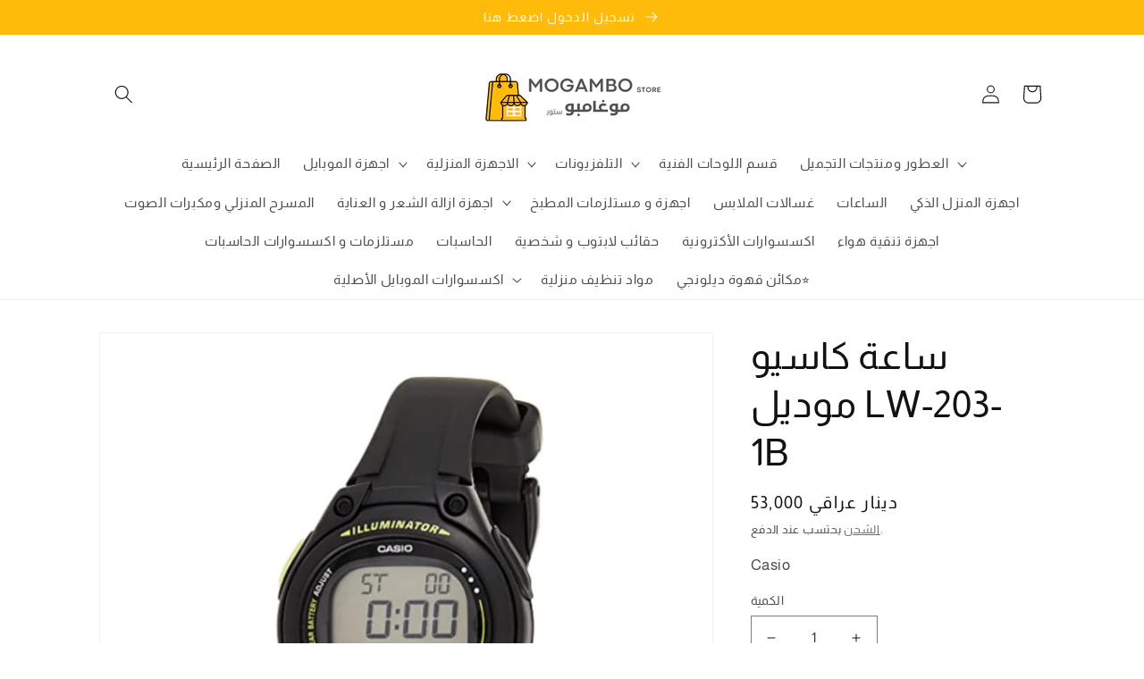

--- FILE ---
content_type: text/html; charset=utf-8
request_url: https://mogambonlinestore.com/products/%D8%B3%D8%A7%D8%B9%D8%A9-%D9%83%D8%A7%D8%B3%D9%8A%D9%88-%D9%85%D9%88%D8%AF%D9%8A%D9%84-lw-203-1b
body_size: 49612
content:








    
    
    
    
    
        
    
    
















<!doctype html><html class="no-js" lang="ar-IQ"><head><link href="//mogambonlinestore.com/cdn/shop/t/24/assets/tiny.content.min.css?v=1993" rel="stylesheet" type="text/css" media="all" />


    <meta charset="utf-8">
    <meta http-equiv="X-UA-Compatible" content="IE=edge">
    <meta name="viewport" content="width=device-width,initial-scale=1">
    <meta name="theme-color" content="">
    <link rel="canonical" href="https://mogambonlinestore.com/products/%d8%b3%d8%a7%d8%b9%d8%a9-%d9%83%d8%a7%d8%b3%d9%8a%d9%88-%d9%85%d9%88%d8%af%d9%8a%d9%84-lw-203-1b">
    <link rel="preconnect" href="https://cdn.shopify.com" crossorigin><link rel="icon" type="image/png" href="//mogambonlinestore.com/cdn/shop/files/logo_side.png?crop=center&height=32&v=1656597253&width=32"><title>
      ساعة كاسيو موديل LW-203-1B
 &ndash; MOGAMBO STORE</title>

    
      <meta name="description" content="‏تفاصيل المنتج‏ ‏ ‏‏البند رقم الموديل: ‏‏ ‏‏LW-203-1BVDF‏‏ ‏ ‏ ‏‏القسم : ‏‏ ‏‏رجال‏‏ ‏ ‏ ‏‏البطاريات: ‏‏ ‏‏1 بطاريات AA المطلوبة. (وشملت)‏‏ ‏ ‏ ‏‏تاريخ أول إصدار : ‏‏ ‏‏نوفمبر 14, 2019‏‏ ‏ ‏ ‏‏الشركة المصنعة : ‏‏ ‏‏كاسيو‏‏ ‏ ‏ ‏‏ASIN : ‏‏ ‏‏B07FRQ8GK5‏‏ ‏">
    

    

<meta property="og:site_name" content="MOGAMBO STORE">
<meta property="og:url" content="https://mogambonlinestore.com/products/%d8%b3%d8%a7%d8%b9%d8%a9-%d9%83%d8%a7%d8%b3%d9%8a%d9%88-%d9%85%d9%88%d8%af%d9%8a%d9%84-lw-203-1b">
<meta property="og:title" content="ساعة كاسيو موديل LW-203-1B">
<meta property="og:type" content="product">
<meta property="og:description" content="‏تفاصيل المنتج‏ ‏ ‏‏البند رقم الموديل: ‏‏ ‏‏LW-203-1BVDF‏‏ ‏ ‏ ‏‏القسم : ‏‏ ‏‏رجال‏‏ ‏ ‏ ‏‏البطاريات: ‏‏ ‏‏1 بطاريات AA المطلوبة. (وشملت)‏‏ ‏ ‏ ‏‏تاريخ أول إصدار : ‏‏ ‏‏نوفمبر 14, 2019‏‏ ‏ ‏ ‏‏الشركة المصنعة : ‏‏ ‏‏كاسيو‏‏ ‏ ‏ ‏‏ASIN : ‏‏ ‏‏B07FRQ8GK5‏‏ ‏"><meta property="og:image" content="http://mogambonlinestore.com/cdn/shop/products/saaa-kasyo-modyl-lw-203-1b-802725.png?v=1662773050">
  <meta property="og:image:secure_url" content="https://mogambonlinestore.com/cdn/shop/products/saaa-kasyo-modyl-lw-203-1b-802725.png?v=1662773050">
  <meta property="og:image:width" content="1080">
  <meta property="og:image:height" content="1080"><meta property="og:price:amount" content="53,000">
  <meta property="og:price:currency" content="IQD"><meta name="twitter:card" content="summary_large_image">
<meta name="twitter:title" content="ساعة كاسيو موديل LW-203-1B">
<meta name="twitter:description" content="‏تفاصيل المنتج‏ ‏ ‏‏البند رقم الموديل: ‏‏ ‏‏LW-203-1BVDF‏‏ ‏ ‏ ‏‏القسم : ‏‏ ‏‏رجال‏‏ ‏ ‏ ‏‏البطاريات: ‏‏ ‏‏1 بطاريات AA المطلوبة. (وشملت)‏‏ ‏ ‏ ‏‏تاريخ أول إصدار : ‏‏ ‏‏نوفمبر 14, 2019‏‏ ‏ ‏ ‏‏الشركة المصنعة : ‏‏ ‏‏كاسيو‏‏ ‏ ‏ ‏‏ASIN : ‏‏ ‏‏B07FRQ8GK5‏‏ ‏">


    <script src="//mogambonlinestore.com/cdn/shop/t/24/assets/global.js?v=24850326154503943211662509786" defer="defer"></script>
    <script>window.performance && window.performance.mark && window.performance.mark('shopify.content_for_header.start');</script><meta name="google-site-verification" content="GghTZ3bk8UmqKJJXnCn8GJjaxZ0SrWagRGIP46bMN1w">
<meta name="google-site-verification" content="WSQ4vgyjpuYFEggrJndj8BCQs0usU_MmCUCPTNMJuAI">
<meta id="shopify-digital-wallet" name="shopify-digital-wallet" content="/62009573545/digital_wallets/dialog">
<link rel="alternate" hreflang="x-default" href="https://mogambonlinestore.com/products/%D8%B3%D8%A7%D8%B9%D8%A9-%D9%83%D8%A7%D8%B3%D9%8A%D9%88-%D9%85%D9%88%D8%AF%D9%8A%D9%84-lw-203-1b">
<link rel="alternate" hreflang="ar" href="https://mogambonlinestore.com/products/%D8%B3%D8%A7%D8%B9%D8%A9-%D9%83%D8%A7%D8%B3%D9%8A%D9%88-%D9%85%D9%88%D8%AF%D9%8A%D9%84-lw-203-1b">
<link rel="alternate" hreflang="en" href="https://mogambonlinestore.com/en/products/casio-model-lw-203-1b-watch">
<link rel="alternate" type="application/json+oembed" href="https://mogambonlinestore.com/products/%d8%b3%d8%a7%d8%b9%d8%a9-%d9%83%d8%a7%d8%b3%d9%8a%d9%88-%d9%85%d9%88%d8%af%d9%8a%d9%84-lw-203-1b.oembed">
<script async="async" src="/checkouts/internal/preloads.js?locale=ar-IQ"></script>
<script id="shopify-features" type="application/json">{"accessToken":"946c3f852bb284e20c6571d317a10ad7","betas":["rich-media-storefront-analytics"],"domain":"mogambonlinestore.com","predictiveSearch":false,"shopId":62009573545,"locale":"ar"}</script>
<script>var Shopify = Shopify || {};
Shopify.shop = "samnjjar.myshopify.com";
Shopify.locale = "ar-IQ";
Shopify.currency = {"active":"IQD","rate":"1.0"};
Shopify.country = "IQ";
Shopify.theme = {"name":"Orginal  Dawn","id":131547824297,"schema_name":"Dawn","schema_version":"5.0.0","theme_store_id":887,"role":"main"};
Shopify.theme.handle = "null";
Shopify.theme.style = {"id":null,"handle":null};
Shopify.cdnHost = "mogambonlinestore.com/cdn";
Shopify.routes = Shopify.routes || {};
Shopify.routes.root = "/";</script>
<script type="module">!function(o){(o.Shopify=o.Shopify||{}).modules=!0}(window);</script>
<script>!function(o){function n(){var o=[];function n(){o.push(Array.prototype.slice.apply(arguments))}return n.q=o,n}var t=o.Shopify=o.Shopify||{};t.loadFeatures=n(),t.autoloadFeatures=n()}(window);</script>
<script id="shop-js-analytics" type="application/json">{"pageType":"product"}</script>
<script defer="defer" async type="module" src="//mogambonlinestore.com/cdn/shopifycloud/shop-js/modules/v2/client.init-shop-cart-sync_C5BV16lS.en.esm.js"></script>
<script defer="defer" async type="module" src="//mogambonlinestore.com/cdn/shopifycloud/shop-js/modules/v2/chunk.common_CygWptCX.esm.js"></script>
<script type="module">
  await import("//mogambonlinestore.com/cdn/shopifycloud/shop-js/modules/v2/client.init-shop-cart-sync_C5BV16lS.en.esm.js");
await import("//mogambonlinestore.com/cdn/shopifycloud/shop-js/modules/v2/chunk.common_CygWptCX.esm.js");

  window.Shopify.SignInWithShop?.initShopCartSync?.({"fedCMEnabled":true,"windoidEnabled":true});

</script>
<script>(function() {
  var isLoaded = false;
  function asyncLoad() {
    if (isLoaded) return;
    isLoaded = true;
    var urls = ["https:\/\/cdn.nfcube.com\/5a37868d81ac37dee693a7f5f379e860.js?shop=samnjjar.myshopify.com","https:\/\/cdn.adtrace.ai\/tiktok-track.js?shop=samnjjar.myshopify.com","https:\/\/script.pop-convert.com\/new-micro\/production.pc.min.js?unique_id=samnjjar.myshopify.com\u0026shop=samnjjar.myshopify.com","https:\/\/cdn.s3.pop-convert.com\/pcjs.production.min.js?unique_id=samnjjar.myshopify.com\u0026shop=samnjjar.myshopify.com","https:\/\/cdn.hextom.com\/js\/eventpromotionbar.js?shop=samnjjar.myshopify.com"];
    for (var i = 0; i < urls.length; i++) {
      var s = document.createElement('script');
      s.type = 'text/javascript';
      s.async = true;
      s.src = urls[i];
      var x = document.getElementsByTagName('script')[0];
      x.parentNode.insertBefore(s, x);
    }
  };
  if(window.attachEvent) {
    window.attachEvent('onload', asyncLoad);
  } else {
    window.addEventListener('load', asyncLoad, false);
  }
})();</script>
<script id="__st">var __st={"a":62009573545,"offset":10800,"reqid":"8c27c367-dba9-4ef6-8aee-3714d41b99ff-1768715141","pageurl":"mogambonlinestore.com\/products\/%D8%B3%D8%A7%D8%B9%D8%A9-%D9%83%D8%A7%D8%B3%D9%8A%D9%88-%D9%85%D9%88%D8%AF%D9%8A%D9%84-lw-203-1b","u":"c44e87e008ef","p":"product","rtyp":"product","rid":7558394675369};</script>
<script>window.ShopifyPaypalV4VisibilityTracking = true;</script>
<script id="captcha-bootstrap">!function(){'use strict';const t='contact',e='account',n='new_comment',o=[[t,t],['blogs',n],['comments',n],[t,'customer']],c=[[e,'customer_login'],[e,'guest_login'],[e,'recover_customer_password'],[e,'create_customer']],r=t=>t.map((([t,e])=>`form[action*='/${t}']:not([data-nocaptcha='true']) input[name='form_type'][value='${e}']`)).join(','),a=t=>()=>t?[...document.querySelectorAll(t)].map((t=>t.form)):[];function s(){const t=[...o],e=r(t);return a(e)}const i='password',u='form_key',d=['recaptcha-v3-token','g-recaptcha-response','h-captcha-response',i],f=()=>{try{return window.sessionStorage}catch{return}},m='__shopify_v',_=t=>t.elements[u];function p(t,e,n=!1){try{const o=window.sessionStorage,c=JSON.parse(o.getItem(e)),{data:r}=function(t){const{data:e,action:n}=t;return t[m]||n?{data:e,action:n}:{data:t,action:n}}(c);for(const[e,n]of Object.entries(r))t.elements[e]&&(t.elements[e].value=n);n&&o.removeItem(e)}catch(o){console.error('form repopulation failed',{error:o})}}const l='form_type',E='cptcha';function T(t){t.dataset[E]=!0}const w=window,h=w.document,L='Shopify',v='ce_forms',y='captcha';let A=!1;((t,e)=>{const n=(g='f06e6c50-85a8-45c8-87d0-21a2b65856fe',I='https://cdn.shopify.com/shopifycloud/storefront-forms-hcaptcha/ce_storefront_forms_captcha_hcaptcha.v1.5.2.iife.js',D={infoText:'Protected by hCaptcha',privacyText:'Privacy',termsText:'Terms'},(t,e,n)=>{const o=w[L][v],c=o.bindForm;if(c)return c(t,g,e,D).then(n);var r;o.q.push([[t,g,e,D],n]),r=I,A||(h.body.append(Object.assign(h.createElement('script'),{id:'captcha-provider',async:!0,src:r})),A=!0)});var g,I,D;w[L]=w[L]||{},w[L][v]=w[L][v]||{},w[L][v].q=[],w[L][y]=w[L][y]||{},w[L][y].protect=function(t,e){n(t,void 0,e),T(t)},Object.freeze(w[L][y]),function(t,e,n,w,h,L){const[v,y,A,g]=function(t,e,n){const i=e?o:[],u=t?c:[],d=[...i,...u],f=r(d),m=r(i),_=r(d.filter((([t,e])=>n.includes(e))));return[a(f),a(m),a(_),s()]}(w,h,L),I=t=>{const e=t.target;return e instanceof HTMLFormElement?e:e&&e.form},D=t=>v().includes(t);t.addEventListener('submit',(t=>{const e=I(t);if(!e)return;const n=D(e)&&!e.dataset.hcaptchaBound&&!e.dataset.recaptchaBound,o=_(e),c=g().includes(e)&&(!o||!o.value);(n||c)&&t.preventDefault(),c&&!n&&(function(t){try{if(!f())return;!function(t){const e=f();if(!e)return;const n=_(t);if(!n)return;const o=n.value;o&&e.removeItem(o)}(t);const e=Array.from(Array(32),(()=>Math.random().toString(36)[2])).join('');!function(t,e){_(t)||t.append(Object.assign(document.createElement('input'),{type:'hidden',name:u})),t.elements[u].value=e}(t,e),function(t,e){const n=f();if(!n)return;const o=[...t.querySelectorAll(`input[type='${i}']`)].map((({name:t})=>t)),c=[...d,...o],r={};for(const[a,s]of new FormData(t).entries())c.includes(a)||(r[a]=s);n.setItem(e,JSON.stringify({[m]:1,action:t.action,data:r}))}(t,e)}catch(e){console.error('failed to persist form',e)}}(e),e.submit())}));const S=(t,e)=>{t&&!t.dataset[E]&&(n(t,e.some((e=>e===t))),T(t))};for(const o of['focusin','change'])t.addEventListener(o,(t=>{const e=I(t);D(e)&&S(e,y())}));const B=e.get('form_key'),M=e.get(l),P=B&&M;t.addEventListener('DOMContentLoaded',(()=>{const t=y();if(P)for(const e of t)e.elements[l].value===M&&p(e,B);[...new Set([...A(),...v().filter((t=>'true'===t.dataset.shopifyCaptcha))])].forEach((e=>S(e,t)))}))}(h,new URLSearchParams(w.location.search),n,t,e,['guest_login'])})(!1,!0)}();</script>
<script integrity="sha256-4kQ18oKyAcykRKYeNunJcIwy7WH5gtpwJnB7kiuLZ1E=" data-source-attribution="shopify.loadfeatures" defer="defer" src="//mogambonlinestore.com/cdn/shopifycloud/storefront/assets/storefront/load_feature-a0a9edcb.js" crossorigin="anonymous"></script>
<script data-source-attribution="shopify.dynamic_checkout.dynamic.init">var Shopify=Shopify||{};Shopify.PaymentButton=Shopify.PaymentButton||{isStorefrontPortableWallets:!0,init:function(){window.Shopify.PaymentButton.init=function(){};var t=document.createElement("script");t.src="https://mogambonlinestore.com/cdn/shopifycloud/portable-wallets/latest/portable-wallets.ar.js",t.type="module",document.head.appendChild(t)}};
</script>
<script data-source-attribution="shopify.dynamic_checkout.buyer_consent">
  function portableWalletsHideBuyerConsent(e){var t=document.getElementById("shopify-buyer-consent"),n=document.getElementById("shopify-subscription-policy-button");t&&n&&(t.classList.add("hidden"),t.setAttribute("aria-hidden","true"),n.removeEventListener("click",e))}function portableWalletsShowBuyerConsent(e){var t=document.getElementById("shopify-buyer-consent"),n=document.getElementById("shopify-subscription-policy-button");t&&n&&(t.classList.remove("hidden"),t.removeAttribute("aria-hidden"),n.addEventListener("click",e))}window.Shopify?.PaymentButton&&(window.Shopify.PaymentButton.hideBuyerConsent=portableWalletsHideBuyerConsent,window.Shopify.PaymentButton.showBuyerConsent=portableWalletsShowBuyerConsent);
</script>
<script data-source-attribution="shopify.dynamic_checkout.cart.bootstrap">document.addEventListener("DOMContentLoaded",(function(){function t(){return document.querySelector("shopify-accelerated-checkout-cart, shopify-accelerated-checkout")}if(t())Shopify.PaymentButton.init();else{new MutationObserver((function(e,n){t()&&(Shopify.PaymentButton.init(),n.disconnect())})).observe(document.body,{childList:!0,subtree:!0})}}));
</script>
<script id="sections-script" data-sections="product-recommendations,header,footer" defer="defer" src="//mogambonlinestore.com/cdn/shop/t/24/compiled_assets/scripts.js?v=1993"></script>
<script>window.performance && window.performance.mark && window.performance.mark('shopify.content_for_header.end');</script>


    <style data-shopify>
      
      
      
      
      

      :root {
        --font-body-family: "system_ui", -apple-system, 'Segoe UI', Roboto, 'Helvetica Neue', 'Noto Sans', 'Liberation Sans', Arial, sans-serif, 'Apple Color Emoji', 'Segoe UI Emoji', 'Segoe UI Symbol', 'Noto Color Emoji';
        --font-body-style: normal;
        --font-body-weight: 400;
        --font-body-weight-bold: 700;

        --font-heading-family: "system_ui", -apple-system, 'Segoe UI', Roboto, 'Helvetica Neue', 'Noto Sans', 'Liberation Sans', Arial, sans-serif, 'Apple Color Emoji', 'Segoe UI Emoji', 'Segoe UI Symbol', 'Noto Color Emoji';
        --font-heading-style: normal;
        --font-heading-weight: 400;

        --font-body-scale: 1.05;
        --font-heading-scale: 1.0;

        --color-base-text: 18, 18, 18;
        --color-shadow: 18, 18, 18;
        --color-base-background-1: 255, 255, 255;
        --color-base-background-2: 255, 255, 255;
        --color-base-solid-button-labels: 255, 255, 255;
        --color-base-outline-button-labels: 84, 84, 84;
        --color-base-accent-1: 255, 187, 10;
        --color-base-accent-2: 245, 24, 24;
        --payment-terms-background-color: #ffffff;

        --gradient-base-background-1: #ffffff;
        --gradient-base-background-2: #ffffff;
        --gradient-base-accent-1: #ffbb0a;
        --gradient-base-accent-2: #f51818;

        --media-padding: px;
        --media-border-opacity: 0.05;
        --media-border-width: 1px;
        --media-radius: 0px;
        --media-shadow-opacity: 0.0;
        --media-shadow-horizontal-offset: 0px;
        --media-shadow-vertical-offset: 4px;
        --media-shadow-blur-radius: 5px;

        --page-width: 110rem;
        --page-width-margin: 0rem;

        --card-image-padding: 0.0rem;
        --card-corner-radius: 0.0rem;
        --card-text-alignment: left;
        --card-border-width: 0.0rem;
        --card-border-opacity: 0.1;
        --card-shadow-opacity: 0.0;
        --card-shadow-horizontal-offset: 0.0rem;
        --card-shadow-vertical-offset: 0.4rem;
        --card-shadow-blur-radius: 0.5rem;

        --badge-corner-radius: 4.0rem;

        --popup-border-width: 1px;
        --popup-border-opacity: 0.1;
        --popup-corner-radius: 0px;
        --popup-shadow-opacity: 0.0;
        --popup-shadow-horizontal-offset: 0px;
        --popup-shadow-vertical-offset: 4px;
        --popup-shadow-blur-radius: 5px;

        --drawer-border-width: 1px;
        --drawer-border-opacity: 0.1;
        --drawer-shadow-opacity: 0.0;
        --drawer-shadow-horizontal-offset: 0px;
        --drawer-shadow-vertical-offset: 4px;
        --drawer-shadow-blur-radius: 5px;

        --spacing-sections-desktop: 0px;
        --spacing-sections-mobile: 0px;

        --grid-desktop-vertical-spacing: 8px;
        --grid-desktop-horizontal-spacing: 8px;
        --grid-mobile-vertical-spacing: 4px;
        --grid-mobile-horizontal-spacing: 4px;

        --text-boxes-border-opacity: 0.1;
        --text-boxes-border-width: 0px;
        --text-boxes-radius: 0px;
        --text-boxes-shadow-opacity: 0.0;
        --text-boxes-shadow-horizontal-offset: 0px;
        --text-boxes-shadow-vertical-offset: 4px;
        --text-boxes-shadow-blur-radius: 5px;

        --buttons-radius: 0px;
        --buttons-radius-outset: 0px;
        --buttons-border-width: 1px;
        --buttons-border-opacity: 1.0;
        --buttons-shadow-opacity: 0.0;
        --buttons-shadow-horizontal-offset: 0px;
        --buttons-shadow-vertical-offset: 4px;
        --buttons-shadow-blur-radius: 5px;
        --buttons-border-offset: 0px;

        --inputs-radius: 0px;
        --inputs-border-width: 1px;
        --inputs-border-opacity: 0.55;
        --inputs-shadow-opacity: 0.0;
        --inputs-shadow-horizontal-offset: 0px;
        --inputs-margin-offset: 0px;
        --inputs-shadow-vertical-offset: 4px;
        --inputs-shadow-blur-radius: 5px;
        --inputs-radius-outset: 0px;

        --variant-pills-radius: 40px;
        --variant-pills-border-width: 1px;
        --variant-pills-border-opacity: 0.55;
        --variant-pills-shadow-opacity: 0.0;
        --variant-pills-shadow-horizontal-offset: 0px;
        --variant-pills-shadow-vertical-offset: 4px;
        --variant-pills-shadow-blur-radius: 5px;
      }

      *,
      *::before,
      *::after {
        box-sizing: inherit;
      }

      html {
        box-sizing: border-box;
        font-size: calc(var(--font-body-scale) * 62.5%);
        height: 100%;
      }

      body {
        display: grid;
        grid-template-rows: auto auto 1fr auto;
        grid-template-columns: 100%;
        min-height: 100%;
        margin: 0;
        font-size: 1.5rem;
        letter-spacing: 0.06rem;
        line-height: calc(1 + 0.8 / var(--font-body-scale));
        font-family: var(--font-body-family);
        font-style: var(--font-body-style);
        font-weight: var(--font-body-weight);
      }

      @media screen and (min-width: 750px) {
        body {
          font-size: 1.6rem;
        }
      }
    </style>

    <link href="//mogambonlinestore.com/cdn/shop/t/24/assets/base.css?v=99802159836944616891757992770" rel="stylesheet" type="text/css" media="all" />
<link rel="stylesheet" href="//mogambonlinestore.com/cdn/shop/t/24/assets/component-predictive-search.css?v=165644661289088488651662509786" media="print" onload="this.media='all'"><script>document.documentElement.className = document.documentElement.className.replace('no-js', 'js');
    if (Shopify.designMode) {
      document.documentElement.classList.add('shopify-design-mode');
    }
    </script>
  
        <script>
        window.bucksCC = window.bucksCC || {};
        window.bucksCC.config = {}; window.bucksCC.reConvert = function () {};
        "function"!=typeof Object.assign&&(Object.assign=function(n){if(null==n)throw new TypeError("Cannot convert undefined or null to object");for(var r=Object(n),t=1;t<arguments.length;t++){var e=arguments[t];if(null!=e)for(var o in e)e.hasOwnProperty(o)&&(r[o]=e[o])}return r});
        Object.assign(window.bucksCC.config, {"id":null,"active":false,"userCurrency":"","selectedCurrencies":"[{\"USD\":\"US Dollar (USD)\"},{\"IQD\":\"Iraqi Dinar (IQD)\"}]","autoSwitchCurrencyLocationBased":true,"moneyWithCurrencyFormat":false,"autoSwitchOnlyToPreferredCurrency":true,"showCurrencyCodesOnly":true,"displayPositionType":"floating","displayPosition":"bottom_left","customPosition":"","positionPlacement":"after","mobileDisplayPositionType":"floating","mobileDisplayPosition":"bottom_left","mobileCustomPosition":"","mobilePositionPlacement":"after","showInDesktop":true,"showInMobileDevice":true,"showOriginalPriceOnMouseHover":true,"customOptionsPlacement":false,"optionsPlacementType":"left_upwards","customOptionsPlacementMobile":false,"optionsPlacementTypeMobile":"left_upwards","cartNotificationStatus":false,"cartNotificationMessage":"We process all orders in {STORE_CURRENCY} and you will be checkout using the most current exchange rates.","cartNotificationBackgroundColor":"rgba(251,245,245,1)","cartNotificationTextColor":"rgba(30,30,30,1)","roundingDecimal":0.99,"priceRoundingType":"none","defaultCurrencyRounding":false,"integrateWithOtherApps":true,"themeType":"modernLayered","backgroundColor":"rgba(255,255,255,1)","textColor":"rgba(30,30,30,1)","hoverColor":"rgba(255,255,255,1)","borderStyle":"boxShadow","instantLoader":false,"darkMode":false,"flagStyle":"modern","flagTheme":"rounded","flagDisplayOption":"showFlagAndCurrency","trigger":"","expertSettings":"{\"css\":\"\"}"}, { money_format: "{{amount_no_decimals}} دينار عراقي", money_with_currency_format: "{{amount_no_decimals}} دينار عراقي", userCurrency: "IQD" }); window.bucksCC.config.multiCurrencies = [];  window.bucksCC.config.multiCurrencies = "IQD".split(',') || ''; window.bucksCC.config.cartCurrency = "IQD" || '';  
        </script>
            <!-- "snippets/weglot_hreftags.liquid" was not rendered, the associated app was uninstalled -->
<!-- "snippets/weglot_switcher.liquid" was not rendered, the associated app was uninstalled -->
<!-- BEGIN app block: shopify://apps/ta-labels-badges/blocks/bss-pl-config-data/91bfe765-b604-49a1-805e-3599fa600b24 --><script
    id='bss-pl-config-data'
>
	let TAE_StoreId = "65184";
	if (typeof BSS_PL == 'undefined' || TAE_StoreId !== "") {
  		var BSS_PL = {};
		BSS_PL.storeId = 65184;
		BSS_PL.currentPlan = "free";
		BSS_PL.apiServerProduction = "https://product-labels.tech-arms.io";
		BSS_PL.publicAccessToken = "2de74e11411209490339e0b07b156478";
		BSS_PL.customerTags = "null";
		BSS_PL.customerId = "null";
		BSS_PL.storeIdCustomOld = 10678;
		BSS_PL.storeIdOldWIthPriority = 12200;
		BSS_PL.storeIdOptimizeAppendLabel = 59637
		BSS_PL.optimizeCodeIds = null; 
		BSS_PL.extendedFeatureIds = null;
		BSS_PL.integration = {"laiReview":{"status":0,"config":[]}};
		BSS_PL.settingsData  = {};
		BSS_PL.configProductMetafields = [];
		BSS_PL.configVariantMetafields = [];
		
		BSS_PL.configData = [].concat({"id":183961,"name":"Untitled label","priority":0,"enable_priority":0,"enable":1,"pages":"1,2,3,4,7","related_product_tag":null,"first_image_tags":null,"img_url":"","public_img_url":"","position":0,"apply":null,"product_type":0,"exclude_products":6,"collection_image_type":0,"product":"8758686449833,8758685434025,8758686056617,8758685139113,7799906533545,7799898079401,8758660563113,8758680617129,8758415491241","variant":"","collection":"","exclude_product_ids":"","collection_image":"","inventory":0,"tags":"","excludeTags":"","vendors":"","from_price":null,"to_price":null,"domain_id":65184,"locations":"","enable_allowed_countries":false,"locales":"","enable_allowed_locales":false,"enable_visibility_date":false,"from_date":null,"to_date":null,"enable_discount_range":false,"discount_type":1,"discount_from":null,"discount_to":null,"label_text":"%3Cp%3E%u0648%u0635%u0644%20%u062D%u062F%u064A%u062B%u0627%3C/p%3E","label_text_color":"#ffffff","label_text_background_color":{"type":"hex","value":"#ec0909ff"},"label_text_font_size":12,"label_text_no_image":1,"label_text_in_stock":"In Stock","label_text_out_stock":"Sold out","label_shadow":{"blur":0,"h_offset":0,"v_offset":0},"label_opacity":100,"topBottom_padding":4,"border_radius":"0px 0px 0px 0px","border_style":"none","border_size":"0","border_color":"#000000","label_shadow_color":"#808080","label_text_style":0,"label_text_font_family":null,"label_text_font_url":null,"customer_label_preview_image":null,"label_preview_image":"https://cdn.shopify.com/s/files/1/0620/0957/3545/files/image_bcc0aadb-ba95-4fea-86ee-3099fbce08ec.jpg?v=1758935237","label_text_enable":1,"customer_tags":"","exclude_customer_tags":"","customer_type":"allcustomers","exclude_customers":"all_customer_tags","label_on_image":"2","label_type":1,"badge_type":0,"custom_selector":null,"margin_top":0,"margin_bottom":0,"mobile_height_label":15,"mobile_width_label":30,"mobile_font_size_label":12,"emoji":null,"emoji_position":null,"transparent_background":null,"custom_page":null,"check_custom_page":false,"include_custom_page":null,"check_include_custom_page":false,"margin_left":0,"instock":null,"price_range_from":null,"price_range_to":null,"enable_price_range":0,"enable_product_publish":0,"customer_selected_product":null,"selected_product":null,"product_publish_from":null,"product_publish_to":null,"enable_countdown_timer":0,"option_format_countdown":0,"countdown_time":null,"option_end_countdown":null,"start_day_countdown":null,"countdown_type":1,"countdown_daily_from_time":null,"countdown_daily_to_time":null,"countdown_interval_start_time":null,"countdown_interval_length":null,"countdown_interval_break_length":null,"public_url_s3":"","enable_visibility_period":0,"visibility_period":1,"createdAt":"2025-09-27T01:19:51.000Z","customer_ids":"","exclude_customer_ids":"","angle":0,"toolTipText":"","label_shape":"reversed-trapezoid","label_shape_type":1,"mobile_fixed_percent_label":"percentage","desktop_width_label":41,"desktop_height_label":29,"desktop_fixed_percent_label":"percentage","mobile_position":0,"desktop_label_unlimited_top":0,"desktop_label_unlimited_left":0,"mobile_label_unlimited_top":0,"mobile_label_unlimited_left":0,"mobile_margin_top":0,"mobile_margin_left":0,"mobile_config_label_enable":0,"mobile_default_config":1,"mobile_margin_bottom":0,"enable_fixed_time":0,"fixed_time":null,"statusLabelHoverText":0,"labelHoverTextLink":{"url":"","is_open_in_newtab":true},"labelAltText":"","statusLabelAltText":0,"enable_badge_stock":0,"badge_stock_style":1,"badge_stock_config":null,"enable_multi_badge":0,"animation_type":0,"animation_duration":2,"animation_repeat_option":0,"animation_repeat":0,"desktop_show_badges":1,"mobile_show_badges":1,"desktop_show_labels":1,"mobile_show_labels":1,"label_text_unlimited_stock":"Unlimited Stock","img_plan_id":13,"label_badge_type":"text","deletedAt":null,"desktop_lock_aspect_ratio":true,"mobile_lock_aspect_ratio":true,"img_aspect_ratio":1,"preview_board_width":490,"preview_board_height":490,"set_size_on_mobile":true,"set_position_on_mobile":true,"set_margin_on_mobile":true,"from_stock":null,"to_stock":null,"condition_product_title":"{\"enable\":false,\"type\":1,\"content\":\"\"}","conditions_apply_type":"{\"discount\":1,\"price\":1,\"inventory\":1}","public_font_url":null,"font_size_ratio":0.16,"group_ids":"[]","metafields":"{\"valueProductMetafield\":[],\"valueVariantMetafield\":[],\"matching_type\":1,\"metafield_type\":1}","no_ratio_height":true,"updatedAt":"2025-09-27T01:22:46.000Z","multipleBadge":null,"translations":[],"label_id":183961,"label_text_id":183961,"bg_style":"solid"},);

		
		BSS_PL.configDataBanner = [].concat();

		
		BSS_PL.configDataPopup = [].concat();

		
		BSS_PL.configDataLabelGroup = [].concat();
		
		
		BSS_PL.collectionID = ``;
		BSS_PL.collectionHandle = ``;
		BSS_PL.collectionTitle = ``;

		
		BSS_PL.conditionConfigData = [].concat();
	}
</script>




<style>
    
    

</style>

<script>
    function bssLoadScripts(src, callback, isDefer = false) {
        const scriptTag = document.createElement('script');
        document.head.appendChild(scriptTag);
        scriptTag.src = src;
        if (isDefer) {
            scriptTag.defer = true;
        } else {
            scriptTag.async = true;
        }
        if (callback) {
            scriptTag.addEventListener('load', function () {
                callback();
            });
        }
    }
    const scriptUrls = [
        "https://cdn.shopify.com/extensions/019bc4fb-09b1-7c2a-aaf4-8025e33c8448/product-label-557/assets/bss-pl-init-helper.js",
        "https://cdn.shopify.com/extensions/019bc4fb-09b1-7c2a-aaf4-8025e33c8448/product-label-557/assets/bss-pl-init-config-run-scripts.js",
    ];
    Promise.all(scriptUrls.map((script) => new Promise((resolve) => bssLoadScripts(script, resolve)))).then((res) => {
        console.log('BSS scripts loaded');
        window.bssScriptsLoaded = true;
    });

	function bssInitScripts() {
		if (BSS_PL.configData.length) {
			const enabledFeature = [
				{ type: 1, script: "https://cdn.shopify.com/extensions/019bc4fb-09b1-7c2a-aaf4-8025e33c8448/product-label-557/assets/bss-pl-init-for-label.js" },
				{ type: 2, badge: [0, 7, 8], script: "https://cdn.shopify.com/extensions/019bc4fb-09b1-7c2a-aaf4-8025e33c8448/product-label-557/assets/bss-pl-init-for-badge-product-name.js" },
				{ type: 2, badge: [1, 11], script: "https://cdn.shopify.com/extensions/019bc4fb-09b1-7c2a-aaf4-8025e33c8448/product-label-557/assets/bss-pl-init-for-badge-product-image.js" },
				{ type: 2, badge: 2, script: "https://cdn.shopify.com/extensions/019bc4fb-09b1-7c2a-aaf4-8025e33c8448/product-label-557/assets/bss-pl-init-for-badge-custom-selector.js" },
				{ type: 2, badge: [3, 9, 10], script: "https://cdn.shopify.com/extensions/019bc4fb-09b1-7c2a-aaf4-8025e33c8448/product-label-557/assets/bss-pl-init-for-badge-price.js" },
				{ type: 2, badge: 4, script: "https://cdn.shopify.com/extensions/019bc4fb-09b1-7c2a-aaf4-8025e33c8448/product-label-557/assets/bss-pl-init-for-badge-add-to-cart-btn.js" },
				{ type: 2, badge: 5, script: "https://cdn.shopify.com/extensions/019bc4fb-09b1-7c2a-aaf4-8025e33c8448/product-label-557/assets/bss-pl-init-for-badge-quantity-box.js" },
				{ type: 2, badge: 6, script: "https://cdn.shopify.com/extensions/019bc4fb-09b1-7c2a-aaf4-8025e33c8448/product-label-557/assets/bss-pl-init-for-badge-buy-it-now-btn.js" }
			]
				.filter(({ type, badge }) => BSS_PL.configData.some(item => item.label_type === type && (badge === undefined || (Array.isArray(badge) ? badge.includes(item.badge_type) : item.badge_type === badge))) || (type === 1 && BSS_PL.configDataLabelGroup && BSS_PL.configDataLabelGroup.length))
				.map(({ script }) => script);
				
            enabledFeature.forEach((src) => bssLoadScripts(src));

            if (enabledFeature.length) {
                const src = "https://cdn.shopify.com/extensions/019bc4fb-09b1-7c2a-aaf4-8025e33c8448/product-label-557/assets/bss-product-label-js.js";
                bssLoadScripts(src);
            }
        }

        if (BSS_PL.configDataBanner && BSS_PL.configDataBanner.length) {
            const src = "https://cdn.shopify.com/extensions/019bc4fb-09b1-7c2a-aaf4-8025e33c8448/product-label-557/assets/bss-product-label-banner.js";
            bssLoadScripts(src);
        }

        if (BSS_PL.configDataPopup && BSS_PL.configDataPopup.length) {
            const src = "https://cdn.shopify.com/extensions/019bc4fb-09b1-7c2a-aaf4-8025e33c8448/product-label-557/assets/bss-product-label-popup.js";
            bssLoadScripts(src);
        }

        if (window.location.search.includes('bss-pl-custom-selector')) {
            const src = "https://cdn.shopify.com/extensions/019bc4fb-09b1-7c2a-aaf4-8025e33c8448/product-label-557/assets/bss-product-label-custom-position.js";
            bssLoadScripts(src, null, true);
        }
    }
    bssInitScripts();
</script>


<!-- END app block --><!-- BEGIN app block: shopify://apps/seowill-redirects/blocks/brokenlink-404/cc7b1996-e567-42d0-8862-356092041863 -->
<!-- END app block --><!-- BEGIN app block: shopify://apps/pixelpro-easy-pixel-install/blocks/turbo-tiktok/0f61e244-e2c9-43da-9523-9762c9f7e6bf -->









<script>
    window.__adTraceTikTokPaused = ``;
    window.__adTraceTikTokServerSideApiEnabled = ``;
    window.__adTraceShopifyDomain = `https://mogambonlinestore.com`;
    window.__adTraceIsProductPage = `product`.includes("product");
    window.__adTraceShopCurrency = `IQD`;
    window.__adTraceProductInfo = {
        "id": "7558394675369",
        "name": `ساعة كاسيو موديل LW-203-1B`,
        "price": "53,000",
        "url": "/products/%D8%B3%D8%A7%D8%B9%D8%A9-%D9%83%D8%A7%D8%B3%D9%8A%D9%88-%D9%85%D9%88%D8%AF%D9%8A%D9%84-lw-203-1b",
        "description": "\u003cdiv style=\"direction: rtl;\"\u003e\n\u003ch2 _msttexthash=\"6234007\" _msthash=\"1245218\"\u003e‏تفاصيل المنتج‏\u003c\/h2\u003e\n\u003cdiv id=\"detailBullets_feature_div\"\u003e\n\u003cul class=\"a-unordered-list a-nostyle a-vertical a-spacing-none detail-bullet-list\"\u003e\n\u003cli\u003e\u003cspan class=\"a-list-item\" _msttexthash=\"33713472\" _msthash=\"1111357\"\u003e‏ ‏\u003cspan class=\"a-text-bold\" _istranslated=\"1\"\u003e‏البند رقم الموديل: ‏\u003c\/span\u003e‏ ‏\u003cspan _istranslated=\"1\"\u003e‏LW-203-1BVDF‏\u003c\/span\u003e‏ ‏\u003c\/span\u003e\u003c\/li\u003e\n\u003cli\u003e\u003cspan class=\"a-list-item\" _msttexthash=\"21059922\" _msthash=\"1111487\"\u003e‏ ‏\u003cspan class=\"a-text-bold\" _istranslated=\"1\"\u003e‏القسم : ‏\u003c\/span\u003e‏ ‏\u003cspan _istranslated=\"1\"\u003e‏رجال‏\u003c\/span\u003e‏ ‏\u003c\/span\u003e\u003c\/li\u003e\n\u003cli\u003e\u003cspan class=\"a-list-item\" _msttexthash=\"45834867\" _msthash=\"1111617\"\u003e‏ ‏\u003cspan class=\"a-text-bold\" _istranslated=\"1\"\u003e‏البطاريات: ‏\u003c\/span\u003e‏ ‏\u003cspan _istranslated=\"1\"\u003e‏1 بطاريات AA المطلوبة. (وشملت)‏\u003c\/span\u003e‏ ‏\u003c\/span\u003e\u003c\/li\u003e\n\u003cli\u003e\u003cspan class=\"a-list-item\" _msttexthash=\"35157577\" _msthash=\"1111747\"\u003e‏ ‏\u003cspan class=\"a-text-bold\" _istranslated=\"1\"\u003e‏تاريخ أول إصدار : ‏\u003c\/span\u003e‏ ‏\u003cspan _istranslated=\"1\"\u003e‏نوفمبر 14, 2019‏\u003c\/span\u003e‏ ‏\u003c\/span\u003e\u003c\/li\u003e\n\u003cli\u003e\u003cspan class=\"a-list-item\" _msttexthash=\"31759429\" _msthash=\"1111877\"\u003e‏ ‏\u003cspan class=\"a-text-bold\" _istranslated=\"1\"\u003e‏الشركة المصنعة : ‏\u003c\/span\u003e‏ ‏\u003cspan _istranslated=\"1\"\u003e‏كاسيو‏\u003c\/span\u003e‏ ‏\u003c\/span\u003e\u003c\/li\u003e\n\u003cli\u003e\u003cspan class=\"a-list-item\" _msttexthash=\"19461247\" _msthash=\"1112007\"\u003e‏ ‏\u003cspan class=\"a-text-bold\" _istranslated=\"1\"\u003e‏ASIN : ‏\u003c\/span\u003e‏ ‏\u003cspan _istranslated=\"1\"\u003e‏B07FRQ8GK5‏\u003c\/span\u003e‏ ‏\u003c\/span\u003e\u003c\/li\u003e\n\u003c\/ul\u003e\n\u003c\/div\u003e\n\u003c\/div\u003e",
        "image": "//mogambonlinestore.com/cdn/shop/products/saaa-kasyo-modyl-lw-203-1b-802725.png?v=1662773050"
    };
    
</script>
<!-- END app block --><!-- BEGIN app block: shopify://apps/judge-me-reviews/blocks/judgeme_core/61ccd3b1-a9f2-4160-9fe9-4fec8413e5d8 --><!-- Start of Judge.me Core -->






<link rel="dns-prefetch" href="https://cdnwidget.judge.me">
<link rel="dns-prefetch" href="https://cdn.judge.me">
<link rel="dns-prefetch" href="https://cdn1.judge.me">
<link rel="dns-prefetch" href="https://api.judge.me">

<script data-cfasync='false' class='jdgm-settings-script'>window.jdgmSettings={"pagination":5,"disable_web_reviews":false,"badge_no_review_text":"لا توجد مراجعات","badge_n_reviews_text":"{{ n }} مراجعة/مراجعات","hide_badge_preview_if_no_reviews":true,"badge_hide_text":false,"enforce_center_preview_badge":false,"widget_title":"مراجعات العملاء","widget_open_form_text":"كتابة مراجعة","widget_close_form_text":"إلغاء المراجعة","widget_refresh_page_text":"تحديث الصفحة","widget_summary_text":"بناءً على {{ number_of_reviews }} مراجعة/مراجعات","widget_no_review_text":"كن أول من يكتب مراجعة","widget_name_field_text":"اسم العرض","widget_verified_name_field_text":"الاسم الموثق (عام)","widget_name_placeholder_text":"اسم العرض","widget_required_field_error_text":"هذا الحقل مطلوب.","widget_email_field_text":"البريد الإلكتروني","widget_verified_email_field_text":"البريد الإلكتروني الموثق (خاص، لا يمكن تعديله)","widget_email_placeholder_text":"بريدك الإلكتروني","widget_email_field_error_text":"الرجاء إدخال عنوان بريد إلكتروني صالح.","widget_rating_field_text":"التقييم","widget_review_title_field_text":"عنوان المراجعة","widget_review_title_placeholder_text":"أعط مراجعتك عنوانًا","widget_review_body_field_text":"محتوى المراجعة","widget_review_body_placeholder_text":"ابدأ الكتابة هنا...","widget_pictures_field_text":"صورة/فيديو (اختياري)","widget_submit_review_text":"إرسال المراجعة","widget_submit_verified_review_text":"إرسال مراجعة موثقة","widget_submit_success_msg_with_auto_publish":"شكرًا لك! يرجى تحديث الصفحة بعد لحظات قليلة لرؤية مراجعتك. يمكنك إزالة أو تعديل مراجعتك عن طريق تسجيل الدخول إلى \u003ca href='https://judge.me/login' target='_blank' rel='nofollow noopener'\u003eJudge.me\u003c/a\u003e","widget_submit_success_msg_no_auto_publish":"شكرًا لك! سيتم نشر مراجعتك بمجرد موافقة مسؤول المتجر عليها. يمكنك إزالة أو تعديل مراجعتك عن طريق تسجيل الدخول إلى \u003ca href='https://judge.me/login' target='_blank' rel='nofollow noopener'\u003eJudge.me\u003c/a\u003e","widget_show_default_reviews_out_of_total_text":"عرض {{ n_reviews_shown }} من إجمالي {{ n_reviews }} مراجعة.","widget_show_all_link_text":"عرض الكل","widget_show_less_link_text":"عرض أقل","widget_author_said_text":"{{ reviewer_name }} قال:","widget_days_text":"منذ {{ n }} يوم/أيام","widget_weeks_text":"منذ {{ n }} أسبوع/أسابيع","widget_months_text":"منذ {{ n }} شهر/أشهر","widget_years_text":"منذ {{ n }} سنة/سنوات","widget_yesterday_text":"أمس","widget_today_text":"اليوم","widget_replied_text":"\u003e\u003e {{ shop_name }} رد:","widget_read_more_text":"قراءة المزيد","widget_reviewer_name_as_initial":"","widget_rating_filter_color":"#fbcd0a","widget_rating_filter_see_all_text":"مشاهدة جميع المراجعات","widget_sorting_most_recent_text":"الأحدث","widget_sorting_highest_rating_text":"أعلى تقييم","widget_sorting_lowest_rating_text":"أدنى تقييم","widget_sorting_with_pictures_text":"الصور فقط","widget_sorting_most_helpful_text":"الأكثر فائدة","widget_open_question_form_text":"اطرح سؤالاً","widget_reviews_subtab_text":"المراجعات","widget_questions_subtab_text":"الأسئلة","widget_question_label_text":"سؤال","widget_answer_label_text":"إجابة","widget_question_placeholder_text":"اكتب سؤالك هنا","widget_submit_question_text":"إرسال السؤال","widget_question_submit_success_text":"شكرًا على سؤالك! سنخطرك بمجرد الإجابة عليه.","verified_badge_text":"موثق","verified_badge_bg_color":"","verified_badge_text_color":"","verified_badge_placement":"left-of-reviewer-name","widget_review_max_height":"","widget_hide_border":false,"widget_social_share":false,"widget_thumb":false,"widget_review_location_show":false,"widget_location_format":"","all_reviews_include_out_of_store_products":true,"all_reviews_out_of_store_text":"(خارج المتجر)","all_reviews_pagination":100,"all_reviews_product_name_prefix_text":"حول","enable_review_pictures":true,"enable_question_anwser":false,"widget_theme":"default","review_date_format":"mm/dd/yyyy","default_sort_method":"most-recent","widget_product_reviews_subtab_text":"مراجعات المنتج","widget_shop_reviews_subtab_text":"مراجعات المتجر","widget_other_products_reviews_text":"مراجعات للمنتجات الأخرى","widget_store_reviews_subtab_text":"مراجعات المتجر","widget_no_store_reviews_text":"لم يتم العثور على مراجعات لهذا المتجر بعد","widget_web_restriction_product_reviews_text":"هذا المنتج لم يتلقى أي مراجعات بعد","widget_no_items_text":"لم يتم العثور على عناصر","widget_show_more_text":"عرض المزيد","widget_write_a_store_review_text":"كتابة مراجعة للمتجر","widget_other_languages_heading":"المراجعات بلغات أخرى","widget_translate_review_text":"ترجمة المراجعة إلى {{ language }}","widget_translating_review_text":"جاري الترجمة...","widget_show_original_translation_text":"إظهار الأصل ({{ language }})","widget_translate_review_failed_text":"تعذرت ترجمة المراجعة.","widget_translate_review_retry_text":"إعادة المحاولة","widget_translate_review_try_again_later_text":"حاول مرة أخرى لاحقًا","show_product_url_for_grouped_product":false,"widget_sorting_pictures_first_text":"الصور أولاً","show_pictures_on_all_rev_page_mobile":false,"show_pictures_on_all_rev_page_desktop":false,"floating_tab_hide_mobile_install_preference":false,"floating_tab_button_name":"★ المراجعات","floating_tab_title":"دع العملاء يتحدثون عنا","floating_tab_button_color":"","floating_tab_button_background_color":"","floating_tab_url":"","floating_tab_url_enabled":false,"floating_tab_tab_style":"text","all_reviews_text_badge_text":"العملاء يقيموننا {{ shop.metafields.judgeme.all_reviews_rating | round: 1 }}/5 بناءً على {{ shop.metafields.judgeme.all_reviews_count }} مراجعة.","all_reviews_text_badge_text_branded_style":"{{ shop.metafields.judgeme.all_reviews_rating | round: 1 }} من 5 نجوم بناءً على {{ shop.metafields.judgeme.all_reviews_count }} مراجعة","is_all_reviews_text_badge_a_link":false,"show_stars_for_all_reviews_text_badge":false,"all_reviews_text_badge_url":"","all_reviews_text_style":"text","all_reviews_text_color_style":"judgeme_brand_color","all_reviews_text_color":"#108474","all_reviews_text_show_jm_brand":true,"featured_carousel_show_header":true,"featured_carousel_title":"دع العملاء يتحدثون عنا","testimonials_carousel_title":"يقول العملاء عنا","videos_carousel_title":"قصص عملاء حقيقية","cards_carousel_title":"يقول العملاء عنا","featured_carousel_count_text":"من {{ n }} مراجعة","featured_carousel_add_link_to_all_reviews_page":false,"featured_carousel_url":"","featured_carousel_show_images":true,"featured_carousel_autoslide_interval":5,"featured_carousel_arrows_on_the_sides":false,"featured_carousel_height":250,"featured_carousel_width":80,"featured_carousel_image_size":0,"featured_carousel_image_height":250,"featured_carousel_arrow_color":"#eeeeee","verified_count_badge_style":"vintage","verified_count_badge_orientation":"horizontal","verified_count_badge_color_style":"judgeme_brand_color","verified_count_badge_color":"#108474","is_verified_count_badge_a_link":false,"verified_count_badge_url":"","verified_count_badge_show_jm_brand":true,"widget_rating_preset_default":5,"widget_first_sub_tab":"product-reviews","widget_show_histogram":true,"widget_histogram_use_custom_color":false,"widget_pagination_use_custom_color":false,"widget_star_use_custom_color":false,"widget_verified_badge_use_custom_color":false,"widget_write_review_use_custom_color":false,"picture_reminder_submit_button":"Upload Pictures","enable_review_videos":false,"mute_video_by_default":false,"widget_sorting_videos_first_text":"الفيديوهات أولاً","widget_review_pending_text":"قيد الانتظار","featured_carousel_items_for_large_screen":3,"social_share_options_order":"Facebook,Twitter","remove_microdata_snippet":true,"disable_json_ld":false,"enable_json_ld_products":false,"preview_badge_show_question_text":false,"preview_badge_no_question_text":"لا توجد أسئلة","preview_badge_n_question_text":"{{ number_of_questions }} سؤال/أسئلة","qa_badge_show_icon":false,"qa_badge_position":"same-row","remove_judgeme_branding":false,"widget_add_search_bar":false,"widget_search_bar_placeholder":"يبحث","widget_sorting_verified_only_text":"الموثقة فقط","featured_carousel_theme":"default","featured_carousel_show_rating":true,"featured_carousel_show_title":true,"featured_carousel_show_body":true,"featured_carousel_show_date":false,"featured_carousel_show_reviewer":true,"featured_carousel_show_product":false,"featured_carousel_header_background_color":"#108474","featured_carousel_header_text_color":"#ffffff","featured_carousel_name_product_separator":"reviewed","featured_carousel_full_star_background":"#108474","featured_carousel_empty_star_background":"#dadada","featured_carousel_vertical_theme_background":"#f9fafb","featured_carousel_verified_badge_enable":false,"featured_carousel_verified_badge_color":"#108474","featured_carousel_border_style":"round","featured_carousel_review_line_length_limit":3,"featured_carousel_more_reviews_button_text":"قراءة المزيد من المراجعات","featured_carousel_view_product_button_text":"عرض المنتج","all_reviews_page_load_reviews_on":"scroll","all_reviews_page_load_more_text":"تحميل المزيد من المراجعات","disable_fb_tab_reviews":false,"enable_ajax_cdn_cache":false,"widget_public_name_text":"يتم عرضها علنًا مثل","default_reviewer_name":"John Smith","default_reviewer_name_has_non_latin":true,"widget_reviewer_anonymous":"مجهول","medals_widget_title":"ميداليات المراجعة Judge.me","medals_widget_background_color":"#f9fafb","medals_widget_position":"footer_all_pages","medals_widget_border_color":"#f9fafb","medals_widget_verified_text_position":"left","medals_widget_use_monochromatic_version":false,"medals_widget_elements_color":"#108474","show_reviewer_avatar":true,"widget_invalid_yt_video_url_error_text":"ليس رابط فيديو يوتيوب","widget_max_length_field_error_text":"الرجاء إدخال ما لا يزيد عن {0} حرف.","widget_show_country_flag":false,"widget_show_collected_via_shop_app":true,"widget_verified_by_shop_badge_style":"light","widget_verified_by_shop_text":"تم التحقق بواسطة المتجر","widget_show_photo_gallery":false,"widget_load_with_code_splitting":true,"widget_ugc_install_preference":false,"widget_ugc_title":"صنع بواسطتنا، مشاركة بواسطتك","widget_ugc_subtitle":"ضع علامة علينا لرؤية صورتك معروضة في صفحتنا","widget_ugc_arrows_color":"#ffffff","widget_ugc_primary_button_text":"اشتر الآن","widget_ugc_primary_button_background_color":"#108474","widget_ugc_primary_button_text_color":"#ffffff","widget_ugc_primary_button_border_width":"0","widget_ugc_primary_button_border_style":"none","widget_ugc_primary_button_border_color":"#108474","widget_ugc_primary_button_border_radius":"25","widget_ugc_secondary_button_text":"تحميل المزيد","widget_ugc_secondary_button_background_color":"#ffffff","widget_ugc_secondary_button_text_color":"#108474","widget_ugc_secondary_button_border_width":"2","widget_ugc_secondary_button_border_style":"solid","widget_ugc_secondary_button_border_color":"#108474","widget_ugc_secondary_button_border_radius":"25","widget_ugc_reviews_button_text":"عرض المراجعات","widget_ugc_reviews_button_background_color":"#ffffff","widget_ugc_reviews_button_text_color":"#108474","widget_ugc_reviews_button_border_width":"2","widget_ugc_reviews_button_border_style":"solid","widget_ugc_reviews_button_border_color":"#108474","widget_ugc_reviews_button_border_radius":"25","widget_ugc_reviews_button_link_to":"judgeme-reviews-page","widget_ugc_show_post_date":true,"widget_ugc_max_width":"800","widget_rating_metafield_value_type":true,"widget_primary_color":"#FFAA00","widget_enable_secondary_color":false,"widget_secondary_color":"#edf5f5","widget_summary_average_rating_text":"{{ average_rating }} من 5","widget_media_grid_title":"صور وفيديوهات العملاء","widget_media_grid_see_more_text":"مشاهدة المزيد","widget_round_style":false,"widget_show_product_medals":true,"widget_verified_by_judgeme_text":"تم التحقق بواسطة Judge.me","widget_show_store_medals":true,"widget_verified_by_judgeme_text_in_store_medals":"تم التحقق بواسطة Judge.me","widget_media_field_exceed_quantity_message":"عذرًا، يمكننا قبول {{ max_media }} فقط لمراجعة واحدة.","widget_media_field_exceed_limit_message":"{{ file_name }} كبير جدًا، يرجى اختيار {{ media_type }} أقل من {{ size_limit }} ميجابايت.","widget_review_submitted_text":"تم تقديم المراجعة!","widget_question_submitted_text":"تم تقديم السؤال!","widget_close_form_text_question":"إلغاء","widget_write_your_answer_here_text":"اكتب إجابتك هنا","widget_enabled_branded_link":true,"widget_show_collected_by_judgeme":true,"widget_reviewer_name_color":"","widget_write_review_text_color":"","widget_write_review_bg_color":"","widget_collected_by_judgeme_text":"تم جمعها بواسطة Judge.me","widget_pagination_type":"standard","widget_load_more_text":"تحميل المزيد","widget_load_more_color":"#108474","widget_full_review_text":"المراجعة الكاملة","widget_read_more_reviews_text":"قراءة المزيد من المراجعات","widget_read_questions_text":"قراءة الأسئلة","widget_questions_and_answers_text":"أسئلة وأجوبة","widget_verified_by_text":"تم التحقق بواسطة","widget_verified_text":"تم التحقق","widget_number_of_reviews_text":"{{ number_of_reviews }} مراجعة","widget_back_button_text":"رجوع","widget_next_button_text":"التالي","widget_custom_forms_filter_button":"فلاتر","custom_forms_style":"vertical","widget_show_review_information":false,"how_reviews_are_collected":"كيف يتم جمع المراجعات؟","widget_show_review_keywords":false,"widget_gdpr_statement":"كيفية استخدامنا لبياناتك: سنتصل بك فقط بخصوص المراجعة التي تركتها، وفقط إذا لزم الأمر. من خلال تقديم مراجعتك، فإنك توافق على \u003ca href='https://judge.me/terms' target='_blank' rel='nofollow noopener'\u003eشروط\u003c/a\u003e Judge.me و\u003ca href='https://judge.me/privacy' target='_blank' rel='nofollow noopener'\u003eسياسة الخصوصية\u003c/a\u003e و\u003ca href='https://judge.me/content-policy' target='_blank' rel='nofollow noopener'\u003eسياسة المحتوى\u003c/a\u003e.","widget_multilingual_sorting_enabled":false,"widget_translate_review_content_enabled":false,"widget_translate_review_content_method":"manual","popup_widget_review_selection":"automatically_with_pictures","popup_widget_round_border_style":true,"popup_widget_show_title":true,"popup_widget_show_body":true,"popup_widget_show_reviewer":false,"popup_widget_show_product":true,"popup_widget_show_pictures":true,"popup_widget_use_review_picture":true,"popup_widget_show_on_home_page":true,"popup_widget_show_on_product_page":true,"popup_widget_show_on_collection_page":true,"popup_widget_show_on_cart_page":true,"popup_widget_position":"bottom_left","popup_widget_first_review_delay":5,"popup_widget_duration":5,"popup_widget_interval":5,"popup_widget_review_count":5,"popup_widget_hide_on_mobile":true,"review_snippet_widget_round_border_style":true,"review_snippet_widget_card_color":"#FFFFFF","review_snippet_widget_slider_arrows_background_color":"#FFFFFF","review_snippet_widget_slider_arrows_color":"#000000","review_snippet_widget_star_color":"#108474","show_product_variant":false,"all_reviews_product_variant_label_text":"النوع: ","widget_show_verified_branding":false,"widget_ai_summary_title":"يقول العملاء","widget_ai_summary_disclaimer":"ملخص المراجعات المدعوم بالذكاء الاصطناعي بناءً على مراجعات العملاء الأخيرة","widget_show_ai_summary":false,"widget_show_ai_summary_bg":false,"widget_show_review_title_input":true,"redirect_reviewers_invited_via_email":"review_widget","request_store_review_after_product_review":false,"request_review_other_products_in_order":false,"review_form_color_scheme":"default","review_form_corner_style":"square","review_form_star_color":{},"review_form_text_color":"#333333","review_form_background_color":"#ffffff","review_form_field_background_color":"#fafafa","review_form_button_color":{},"review_form_button_text_color":"#ffffff","review_form_modal_overlay_color":"#000000","review_content_screen_title_text":"كيف يمكنك تقييم هذا المنتج؟","review_content_introduction_text":"نحن سعداء جدًا إذا قمت بمشاركة بعض الملاحظات الخاصة بك","store_review_form_title_text":"كيف يمكنك تقييم هذا المتجر؟","store_review_form_introduction_text":"نحن سعداء جدًا إذا قمت بمشاركة بعض الملاحظات الخاصة بك","show_review_guidance_text":true,"one_star_review_guidance_text":"سيء","five_star_review_guidance_text":"جيد","customer_information_screen_title_text":"معلومات عنك","customer_information_introduction_text":"يرجى إخبارنا المزيد عنك.","custom_questions_screen_title_text":"تجربتك بتفاصيل أكثر","custom_questions_introduction_text":"إليك بعض الأسئلة لمساعدتنا على فهم المزيد عن تجربتك.","review_submitted_screen_title_text":"شكرًا لمراجعتك!","review_submitted_screen_thank_you_text":"نحن نقوم بمعالجتها وستظهر في المتجر قريبًا.","review_submitted_screen_email_verification_text":"يرجى تأكيد بريدك الإلكتروني بالنقر على الرابط الذي أرسلناه لك للتو. هذا يساعدنا في الحفاظ على مصداقية المراجعات.","review_submitted_request_store_review_text":"هل تود مشاركة تجربة التسوق معنا؟","review_submitted_review_other_products_text":"هل تود تقييم هذه المنتجات؟","store_review_screen_title_text":"هل تود مشاركة تجربتك معنا؟","store_review_introduction_text":"نحن نقدر ملاحظاتك. يرجى مشاركة أي أفكار أو اقتراحات.","reviewer_media_screen_title_picture_text":"مشاركة صورة","reviewer_media_introduction_picture_text":"تحميل صورة لدعم مراجعتك.","reviewer_media_screen_title_video_text":"مشاركة فيديو","reviewer_media_introduction_video_text":"تحميل فيديو لدعم مراجعتك.","reviewer_media_screen_title_picture_or_video_text":"مشاركة صورة أو فيديو","reviewer_media_introduction_picture_or_video_text":"تحميل صورة أو فيديو لدعم مراجعتك.","reviewer_media_youtube_url_text":"الصق رابط يوتيوب هنا","advanced_settings_next_step_button_text":"التالي","advanced_settings_close_review_button_text":"إغلاق","modal_write_review_flow":false,"write_review_flow_required_text":"مطلوب","write_review_flow_privacy_message_text":"نحن نحترم خصوصيتك.","write_review_flow_anonymous_text":"مراجعة مجهولة","write_review_flow_visibility_text":"لن يتم عرضها للعملاء الآخرين.","write_review_flow_multiple_selection_help_text":"اختر ما تشاء","write_review_flow_single_selection_help_text":"اختر خيارًا واحدًا","write_review_flow_required_field_error_text":"هذا الحقل مطلوب","write_review_flow_invalid_email_error_text":"يرجى إدخال عنوان بريد إلكتروني صالح","write_review_flow_max_length_error_text":"الحد الأقصى {{ max_length }} حرف.","write_review_flow_media_upload_text":"\u003cb\u003eانقر للتحميل\u003c/b\u003e أو اسحب وإفلت","write_review_flow_gdpr_statement":"سنتواصل معك فقط بخصوص مراجعتك إذا لزم الأمر. من خلال تقديم مراجعتك، فإنك توافق على \u003ca href='https://judge.me/terms' target='_blank' rel='nofollow noopener'\u003eالشروط والأحكام\u003c/a\u003e و\u003ca href='https://judge.me/privacy' target='_blank' rel='nofollow noopener'\u003eسياسة الخصوصية\u003c/a\u003e الخاصة بنا.","rating_only_reviews_enabled":false,"show_negative_reviews_help_screen":false,"new_review_flow_help_screen_rating_threshold":3,"negative_review_resolution_screen_title_text":"أخبرنا المزيد","negative_review_resolution_text":"تجربتك مهمة بالنسبة لنا. إذا واجهت أي مشاكل مع مشترياتك، فنحن هنا للمساعدة. لا تتردد في التواصل معنا، سنحب أن نحصل على الفرصة لإصلاح الأمور.","negative_review_resolution_button_text":"اتصل بنا","negative_review_resolution_proceed_with_review_text":"اترك تقييمًا","negative_review_resolution_subject":"مشكلة في الشراء من {{ shop_name }}.{{ order_name }}","preview_badge_collection_page_install_status":false,"widget_review_custom_css":"","preview_badge_custom_css":"","preview_badge_stars_count":"5-stars","featured_carousel_custom_css":"","floating_tab_custom_css":"","all_reviews_widget_custom_css":"","medals_widget_custom_css":"","verified_badge_custom_css":"","all_reviews_text_custom_css":"","transparency_badges_collected_via_store_invite":false,"transparency_badges_from_another_provider":false,"transparency_badges_collected_from_store_visitor":false,"transparency_badges_collected_by_verified_review_provider":false,"transparency_badges_earned_reward":false,"transparency_badges_collected_via_store_invite_text":"مراجعة جمعت من خلال الدعوة المتجرية","transparency_badges_from_another_provider_text":"مراجعة جمعت من موفر آخر","transparency_badges_collected_from_store_visitor_text":"مراجعة جمعت من زائر المتجر","transparency_badges_written_in_google_text":"مراجعة كتبت في Google","transparency_badges_written_in_etsy_text":"مراجعة كتبت في Etsy","transparency_badges_written_in_shop_app_text":"مراجعة كتبت في تطبيق المتجر","transparency_badges_earned_reward_text":"مراجعة حصلت على مكافأة للمشتريات القادمة","product_review_widget_per_page":10,"widget_store_review_label_text":"مراجعة للمتجر","checkout_comment_extension_title_on_product_page":"Customer Comments","checkout_comment_extension_num_latest_comment_show":5,"checkout_comment_extension_format":"name_and_timestamp","checkout_comment_customer_name":"last_initial","checkout_comment_comment_notification":true,"preview_badge_collection_page_install_preference":false,"preview_badge_home_page_install_preference":false,"preview_badge_product_page_install_preference":false,"review_widget_install_preference":"","review_carousel_install_preference":false,"floating_reviews_tab_install_preference":"none","verified_reviews_count_badge_install_preference":false,"all_reviews_text_install_preference":false,"review_widget_best_location":false,"judgeme_medals_install_preference":false,"review_widget_revamp_enabled":false,"review_widget_qna_enabled":false,"review_widget_header_theme":"minimal","review_widget_widget_title_enabled":true,"review_widget_header_text_size":"medium","review_widget_header_text_weight":"regular","review_widget_average_rating_style":"compact","review_widget_bar_chart_enabled":true,"review_widget_bar_chart_type":"numbers","review_widget_bar_chart_style":"standard","review_widget_expanded_media_gallery_enabled":false,"review_widget_reviews_section_theme":"standard","review_widget_image_style":"thumbnails","review_widget_review_image_ratio":"square","review_widget_stars_size":"medium","review_widget_verified_badge":"standard_text","review_widget_review_title_text_size":"medium","review_widget_review_text_size":"medium","review_widget_review_text_length":"medium","review_widget_number_of_columns_desktop":3,"review_widget_carousel_transition_speed":5,"review_widget_custom_questions_answers_display":"always","review_widget_button_text_color":"#FFFFFF","review_widget_text_color":"#000000","review_widget_lighter_text_color":"#7B7B7B","review_widget_corner_styling":"soft","review_widget_review_word_singular":"مراجعة","review_widget_review_word_plural":"مراجعات","review_widget_voting_label":"مفيد؟","review_widget_shop_reply_label":"رد من {{ shop_name }}:","review_widget_filters_title":"مرشحات","qna_widget_question_word_singular":"سؤال","qna_widget_question_word_plural":"أسئلة","qna_widget_answer_reply_label":"رد من {{ answerer_name }}:","qna_content_screen_title_text":"اسأل سؤالًا عن هذا المنتج","qna_widget_question_required_field_error_text":"يرجى إدخال سؤالك.","qna_widget_flow_gdpr_statement":"سنتواصل معك فقط بخصوص سؤالك إذا لزم الأمر. بتقديم سؤالك، فإنك توافق على \u003ca href='https://judge.me/terms' target='_blank' rel='nofollow noopener'\u003eالشروط والأحكام\u003c/a\u003e و\u003ca href='https://judge.me/privacy' target='_blank' rel='nofollow noopener'\u003eسياسة الخصوصية\u003c/a\u003e الخاصة بنا.","qna_widget_question_submitted_text":"شكرًا لسؤالك!","qna_widget_close_form_text_question":"إغلاق","qna_widget_question_submit_success_text":"سنصلك ببريد إلكتروني عندما يتم الرد على سؤالك.","all_reviews_widget_v2025_enabled":false,"all_reviews_widget_v2025_header_theme":"default","all_reviews_widget_v2025_widget_title_enabled":true,"all_reviews_widget_v2025_header_text_size":"medium","all_reviews_widget_v2025_header_text_weight":"regular","all_reviews_widget_v2025_average_rating_style":"compact","all_reviews_widget_v2025_bar_chart_enabled":true,"all_reviews_widget_v2025_bar_chart_type":"numbers","all_reviews_widget_v2025_bar_chart_style":"standard","all_reviews_widget_v2025_expanded_media_gallery_enabled":false,"all_reviews_widget_v2025_show_store_medals":true,"all_reviews_widget_v2025_show_photo_gallery":true,"all_reviews_widget_v2025_show_review_keywords":false,"all_reviews_widget_v2025_show_ai_summary":false,"all_reviews_widget_v2025_show_ai_summary_bg":false,"all_reviews_widget_v2025_add_search_bar":false,"all_reviews_widget_v2025_default_sort_method":"most-recent","all_reviews_widget_v2025_reviews_per_page":10,"all_reviews_widget_v2025_reviews_section_theme":"default","all_reviews_widget_v2025_image_style":"thumbnails","all_reviews_widget_v2025_review_image_ratio":"square","all_reviews_widget_v2025_stars_size":"medium","all_reviews_widget_v2025_verified_badge":"bold_badge","all_reviews_widget_v2025_review_title_text_size":"medium","all_reviews_widget_v2025_review_text_size":"medium","all_reviews_widget_v2025_review_text_length":"medium","all_reviews_widget_v2025_number_of_columns_desktop":3,"all_reviews_widget_v2025_carousel_transition_speed":5,"all_reviews_widget_v2025_custom_questions_answers_display":"always","all_reviews_widget_v2025_show_product_variant":false,"all_reviews_widget_v2025_show_reviewer_avatar":true,"all_reviews_widget_v2025_reviewer_name_as_initial":"","all_reviews_widget_v2025_review_location_show":false,"all_reviews_widget_v2025_location_format":"","all_reviews_widget_v2025_show_country_flag":false,"all_reviews_widget_v2025_verified_by_shop_badge_style":"light","all_reviews_widget_v2025_social_share":false,"all_reviews_widget_v2025_social_share_options_order":"Facebook,Twitter,LinkedIn,Pinterest","all_reviews_widget_v2025_pagination_type":"standard","all_reviews_widget_v2025_button_text_color":"#FFFFFF","all_reviews_widget_v2025_text_color":"#000000","all_reviews_widget_v2025_lighter_text_color":"#7B7B7B","all_reviews_widget_v2025_corner_styling":"soft","all_reviews_widget_v2025_title":"مراجعات العملاء","all_reviews_widget_v2025_ai_summary_title":"يقول العملاء عن هذا المتجر","all_reviews_widget_v2025_no_review_text":"كن أول من يكتب مراجعة","platform":"shopify","branding_url":"https://app.judge.me/reviews/stores/mogambonlinestore.com","branding_text":"مدعوم بواسطة Judge.me","locale":"en","reply_name":"MOGAMBO STORE","widget_version":"3.0","footer":true,"autopublish":true,"review_dates":true,"enable_custom_form":false,"shop_use_review_site":true,"shop_locale":"ar","enable_multi_locales_translations":true,"show_review_title_input":true,"review_verification_email_status":"always","can_be_branded":true,"reply_name_text":"MOGAMBO STORE"};</script> <style class='jdgm-settings-style'>﻿.jdgm-xx{left:0}:root{--jdgm-primary-color: #fa0;--jdgm-secondary-color: rgba(255,170,0,0.1);--jdgm-star-color: #fa0;--jdgm-write-review-text-color: white;--jdgm-write-review-bg-color: #FFAA00;--jdgm-paginate-color: #fa0;--jdgm-border-radius: 0;--jdgm-reviewer-name-color: #FFAA00}.jdgm-histogram__bar-content{background-color:#fa0}.jdgm-rev[data-verified-buyer=true] .jdgm-rev__icon.jdgm-rev__icon:after,.jdgm-rev__buyer-badge.jdgm-rev__buyer-badge{color:white;background-color:#fa0}.jdgm-review-widget--small .jdgm-gallery.jdgm-gallery .jdgm-gallery__thumbnail-link:nth-child(8) .jdgm-gallery__thumbnail-wrapper.jdgm-gallery__thumbnail-wrapper:before{content:"مشاهدة المزيد"}@media only screen and (min-width: 768px){.jdgm-gallery.jdgm-gallery .jdgm-gallery__thumbnail-link:nth-child(8) .jdgm-gallery__thumbnail-wrapper.jdgm-gallery__thumbnail-wrapper:before{content:"مشاهدة المزيد"}}.jdgm-prev-badge[data-average-rating='0.00']{display:none !important}.jdgm-author-all-initials{display:none !important}.jdgm-author-last-initial{display:none !important}.jdgm-rev-widg__title{visibility:hidden}.jdgm-rev-widg__summary-text{visibility:hidden}.jdgm-prev-badge__text{visibility:hidden}.jdgm-rev__prod-link-prefix:before{content:'حول'}.jdgm-rev__variant-label:before{content:'النوع: '}.jdgm-rev__out-of-store-text:before{content:'(خارج المتجر)'}@media only screen and (min-width: 768px){.jdgm-rev__pics .jdgm-rev_all-rev-page-picture-separator,.jdgm-rev__pics .jdgm-rev__product-picture{display:none}}@media only screen and (max-width: 768px){.jdgm-rev__pics .jdgm-rev_all-rev-page-picture-separator,.jdgm-rev__pics .jdgm-rev__product-picture{display:none}}.jdgm-preview-badge[data-template="product"]{display:none !important}.jdgm-preview-badge[data-template="collection"]{display:none !important}.jdgm-preview-badge[data-template="index"]{display:none !important}.jdgm-review-widget[data-from-snippet="true"]{display:none !important}.jdgm-verified-count-badget[data-from-snippet="true"]{display:none !important}.jdgm-carousel-wrapper[data-from-snippet="true"]{display:none !important}.jdgm-all-reviews-text[data-from-snippet="true"]{display:none !important}.jdgm-medals-section[data-from-snippet="true"]{display:none !important}.jdgm-ugc-media-wrapper[data-from-snippet="true"]{display:none !important}.jdgm-rev__transparency-badge[data-badge-type="review_collected_via_store_invitation"]{display:none !important}.jdgm-rev__transparency-badge[data-badge-type="review_collected_from_another_provider"]{display:none !important}.jdgm-rev__transparency-badge[data-badge-type="review_collected_from_store_visitor"]{display:none !important}.jdgm-rev__transparency-badge[data-badge-type="review_written_in_etsy"]{display:none !important}.jdgm-rev__transparency-badge[data-badge-type="review_written_in_google_business"]{display:none !important}.jdgm-rev__transparency-badge[data-badge-type="review_written_in_shop_app"]{display:none !important}.jdgm-rev__transparency-badge[data-badge-type="review_earned_for_future_purchase"]{display:none !important}.jdgm-review-snippet-widget .jdgm-rev-snippet-widget__cards-container .jdgm-rev-snippet-card{border-radius:8px;background:#fff}.jdgm-review-snippet-widget .jdgm-rev-snippet-widget__cards-container .jdgm-rev-snippet-card__rev-rating .jdgm-star{color:#108474}.jdgm-review-snippet-widget .jdgm-rev-snippet-widget__prev-btn,.jdgm-review-snippet-widget .jdgm-rev-snippet-widget__next-btn{border-radius:50%;background:#fff}.jdgm-review-snippet-widget .jdgm-rev-snippet-widget__prev-btn>svg,.jdgm-review-snippet-widget .jdgm-rev-snippet-widget__next-btn>svg{fill:#000}.jdgm-full-rev-modal.rev-snippet-widget .jm-mfp-container .jm-mfp-content,.jdgm-full-rev-modal.rev-snippet-widget .jm-mfp-container .jdgm-full-rev__icon,.jdgm-full-rev-modal.rev-snippet-widget .jm-mfp-container .jdgm-full-rev__pic-img,.jdgm-full-rev-modal.rev-snippet-widget .jm-mfp-container .jdgm-full-rev__reply{border-radius:8px}.jdgm-full-rev-modal.rev-snippet-widget .jm-mfp-container .jdgm-full-rev[data-verified-buyer="true"] .jdgm-full-rev__icon::after{border-radius:8px}.jdgm-full-rev-modal.rev-snippet-widget .jm-mfp-container .jdgm-full-rev .jdgm-rev__buyer-badge{border-radius:calc( 8px / 2 )}.jdgm-full-rev-modal.rev-snippet-widget .jm-mfp-container .jdgm-full-rev .jdgm-full-rev__replier::before{content:'MOGAMBO STORE'}.jdgm-full-rev-modal.rev-snippet-widget .jm-mfp-container .jdgm-full-rev .jdgm-full-rev__product-button{border-radius:calc( 8px * 6 )}
</style> <style class='jdgm-settings-style'></style>

  
  
  
  <style class='jdgm-miracle-styles'>
  @-webkit-keyframes jdgm-spin{0%{-webkit-transform:rotate(0deg);-ms-transform:rotate(0deg);transform:rotate(0deg)}100%{-webkit-transform:rotate(359deg);-ms-transform:rotate(359deg);transform:rotate(359deg)}}@keyframes jdgm-spin{0%{-webkit-transform:rotate(0deg);-ms-transform:rotate(0deg);transform:rotate(0deg)}100%{-webkit-transform:rotate(359deg);-ms-transform:rotate(359deg);transform:rotate(359deg)}}@font-face{font-family:'JudgemeStar';src:url("[data-uri]") format("woff");font-weight:normal;font-style:normal}.jdgm-star{font-family:'JudgemeStar';display:inline !important;text-decoration:none !important;padding:0 4px 0 0 !important;margin:0 !important;font-weight:bold;opacity:1;-webkit-font-smoothing:antialiased;-moz-osx-font-smoothing:grayscale}.jdgm-star:hover{opacity:1}.jdgm-star:last-of-type{padding:0 !important}.jdgm-star.jdgm--on:before{content:"\e000"}.jdgm-star.jdgm--off:before{content:"\e001"}.jdgm-star.jdgm--half:before{content:"\e002"}.jdgm-widget *{margin:0;line-height:1.4;-webkit-box-sizing:border-box;-moz-box-sizing:border-box;box-sizing:border-box;-webkit-overflow-scrolling:touch}.jdgm-hidden{display:none !important;visibility:hidden !important}.jdgm-temp-hidden{display:none}.jdgm-spinner{width:40px;height:40px;margin:auto;border-radius:50%;border-top:2px solid #eee;border-right:2px solid #eee;border-bottom:2px solid #eee;border-left:2px solid #ccc;-webkit-animation:jdgm-spin 0.8s infinite linear;animation:jdgm-spin 0.8s infinite linear}.jdgm-prev-badge{display:block !important}

</style>


  
  
   


<script data-cfasync='false' class='jdgm-script'>
!function(e){window.jdgm=window.jdgm||{},jdgm.CDN_HOST="https://cdnwidget.judge.me/",jdgm.CDN_HOST_ALT="https://cdn2.judge.me/cdn/widget_frontend/",jdgm.API_HOST="https://api.judge.me/",jdgm.CDN_BASE_URL="https://cdn.shopify.com/extensions/019bc7fe-07a5-7fc5-85e3-4a4175980733/judgeme-extensions-296/assets/",
jdgm.docReady=function(d){(e.attachEvent?"complete"===e.readyState:"loading"!==e.readyState)?
setTimeout(d,0):e.addEventListener("DOMContentLoaded",d)},jdgm.loadCSS=function(d,t,o,a){
!o&&jdgm.loadCSS.requestedUrls.indexOf(d)>=0||(jdgm.loadCSS.requestedUrls.push(d),
(a=e.createElement("link")).rel="stylesheet",a.class="jdgm-stylesheet",a.media="nope!",
a.href=d,a.onload=function(){this.media="all",t&&setTimeout(t)},e.body.appendChild(a))},
jdgm.loadCSS.requestedUrls=[],jdgm.loadJS=function(e,d){var t=new XMLHttpRequest;
t.onreadystatechange=function(){4===t.readyState&&(Function(t.response)(),d&&d(t.response))},
t.open("GET",e),t.onerror=function(){if(e.indexOf(jdgm.CDN_HOST)===0&&jdgm.CDN_HOST_ALT!==jdgm.CDN_HOST){var f=e.replace(jdgm.CDN_HOST,jdgm.CDN_HOST_ALT);jdgm.loadJS(f,d)}},t.send()},jdgm.docReady((function(){(window.jdgmLoadCSS||e.querySelectorAll(
".jdgm-widget, .jdgm-all-reviews-page").length>0)&&(jdgmSettings.widget_load_with_code_splitting?
parseFloat(jdgmSettings.widget_version)>=3?jdgm.loadCSS(jdgm.CDN_HOST+"widget_v3/base.css"):
jdgm.loadCSS(jdgm.CDN_HOST+"widget/base.css"):jdgm.loadCSS(jdgm.CDN_HOST+"shopify_v2.css"),
jdgm.loadJS(jdgm.CDN_HOST+"loa"+"der.js"))}))}(document);
</script>
<noscript><link rel="stylesheet" type="text/css" media="all" href="https://cdnwidget.judge.me/shopify_v2.css"></noscript>

<!-- BEGIN app snippet: theme_fix_tags --><script>
  (function() {
    var jdgmThemeFixes = null;
    if (!jdgmThemeFixes) return;
    var thisThemeFix = jdgmThemeFixes[Shopify.theme.id];
    if (!thisThemeFix) return;

    if (thisThemeFix.html) {
      document.addEventListener("DOMContentLoaded", function() {
        var htmlDiv = document.createElement('div');
        htmlDiv.classList.add('jdgm-theme-fix-html');
        htmlDiv.innerHTML = thisThemeFix.html;
        document.body.append(htmlDiv);
      });
    };

    if (thisThemeFix.css) {
      var styleTag = document.createElement('style');
      styleTag.classList.add('jdgm-theme-fix-style');
      styleTag.innerHTML = thisThemeFix.css;
      document.head.append(styleTag);
    };

    if (thisThemeFix.js) {
      var scriptTag = document.createElement('script');
      scriptTag.classList.add('jdgm-theme-fix-script');
      scriptTag.innerHTML = thisThemeFix.js;
      document.head.append(scriptTag);
    };
  })();
</script>
<!-- END app snippet -->
<!-- End of Judge.me Core -->



<!-- END app block --><!-- BEGIN app block: shopify://apps/langshop/blocks/sdk/84899e01-2b29-42af-99d6-46d16daa2111 --><!-- BEGIN app snippet: config --><script type="text/javascript">
    /** Workaround for backward compatibility with old versions of localized themes */
    if (window.LangShopConfig && window.LangShopConfig.themeDynamics && window.LangShopConfig.themeDynamics.length) {
        themeDynamics = window.LangShopConfig.themeDynamics;
    } else {
        themeDynamics = [];
    }

    window.LangShopConfig = {
    "currentLanguage": "ar-IQ",
    "currentCurrency": "iqd",
    "currentCountry": "IQ",
    "shopifyLocales": [{"code":"ar-IQ","name":"العربية (العراق)","endonym_name":"العربية (العراق)","rootUrl":"\/"},{"code":"en","name":"الإنجليزية","endonym_name":"English","rootUrl":"\/en"}    ],
    "shopifyCountries": [{"code":"IQ","name":"العراق", "currency":"IQD"}    ],
    "shopifyCurrencies": ["IQD"],
    "originalLanguage": {"code":"ar-IQ","alias":null,"title":"Arabic (Iraq)","icon":null,"published":true,"active":false},
    "targetLanguages": [{"code":"en","alias":null,"title":"English","icon":null,"published":true,"active":true}],
    "languagesSwitchers": null,
    "defaultCurrency": {"code":"iqd","title":"Iraqi Dinar","icon":null,"rate":1309.2414,"formatWithCurrency":" {{amount}} IQD","formatWithoutCurrency":" {{amount}}"},
    "targetCurrencies": [],
    "currenciesSwitchers": [{"id":13446607,"title":null,"type":"dropdown","status":"admin-only","display":"all","position":"bottom-left","offset":"10px","shortTitles":false,"isolateStyles":true,"icons":"rounded","sprite":"flags","defaultStyles":true,"devices":{"mobile":{"visible":true,"minWidth":null,"maxWidth":{"value":480,"dimension":"px"}},"tablet":{"visible":true,"minWidth":{"value":481,"dimension":"px"},"maxWidth":{"value":1023,"dimension":"px"}},"desktop":{"visible":true,"minWidth":{"value":1024,"dimension":"px"},"maxWidth":null}},"styles":{"dropdown":{"activeContainer":{"padding":{"top":{"value":8,"dimension":"px"},"right":{"value":10,"dimension":"px"},"bottom":{"value":8,"dimension":"px"},"left":{"value":10,"dimension":"px"}},"background":"rgba(255,255,255,.95)","borderRadius":{"topLeft":{"value":0,"dimension":"px"},"topRight":{"value":0,"dimension":"px"},"bottomLeft":{"value":0,"dimension":"px"},"bottomRight":{"value":0,"dimension":"px"}},"borderTop":{"color":"rgba(224, 224, 224, 1)","style":"solid","width":{"value":1,"dimension":"px"}},"borderRight":{"color":"rgba(224, 224, 224, 1)","style":"solid","width":{"value":1,"dimension":"px"}},"borderBottom":{"color":"rgba(224, 224, 224, 1)","style":"solid","width":{"value":1,"dimension":"px"}},"borderLeft":{"color":"rgba(224, 224, 224, 1)","style":"solid","width":{"value":1,"dimension":"px"}}},"activeContainerHovered":null,"activeItem":{"fontSize":{"value":13,"dimension":"px"},"fontFamily":"Open Sans","color":"rgba(39, 46, 49, 1)"},"activeItemHovered":null,"activeItemIcon":{"offset":{"value":10,"dimension":"px"},"position":"left"},"dropdownContainer":{"animation":"sliding","background":"rgba(255,255,255,.95)","borderRadius":{"topLeft":{"value":0,"dimension":"px"},"topRight":{"value":0,"dimension":"px"},"bottomLeft":{"value":0,"dimension":"px"},"bottomRight":{"value":0,"dimension":"px"}},"borderTop":{"color":"rgba(224, 224, 224, 1)","style":"solid","width":{"value":1,"dimension":"px"}},"borderRight":{"color":"rgba(224, 224, 224, 1)","style":"solid","width":{"value":1,"dimension":"px"}},"borderBottom":{"color":"rgba(224, 224, 224, 1)","style":"solid","width":{"value":1,"dimension":"px"}},"borderLeft":{"color":"rgba(224, 224, 224, 1)","style":"solid","width":{"value":1,"dimension":"px"}},"padding":{"top":{"value":0,"dimension":"px"},"right":{"value":0,"dimension":"px"},"bottom":{"value":0,"dimension":"px"},"left":{"value":0,"dimension":"px"}}},"dropdownContainerHovered":null,"dropdownItem":{"padding":{"top":{"value":8,"dimension":"px"},"right":{"value":10,"dimension":"px"},"bottom":{"value":8,"dimension":"px"},"left":{"value":10,"dimension":"px"}},"fontSize":{"value":13,"dimension":"px"},"fontFamily":"Open Sans","color":"rgba(39, 46, 49, 1)"},"dropdownItemHovered":{"color":"rgba(27, 160, 227, 1)"},"dropdownItemIcon":{"position":"left","offset":{"value":10,"dimension":"px"}},"arrow":{"color":"rgba(39, 46, 49, 1)","position":"right","offset":{"value":20,"dimension":"px"},"size":{"value":6,"dimension":"px"}}},"inline":{"container":{"background":"rgba(255,255,255,.95)","borderRadius":{"topLeft":{"value":4,"dimension":"px"},"topRight":{"value":4,"dimension":"px"},"bottomLeft":{"value":4,"dimension":"px"},"bottomRight":{"value":4,"dimension":"px"}},"borderTop":{"color":"rgba(224, 224, 224, 1)","style":"solid","width":{"value":1,"dimension":"px"}},"borderRight":{"color":"rgba(224, 224, 224, 1)","style":"solid","width":{"value":1,"dimension":"px"}},"borderBottom":{"color":"rgba(224, 224, 224, 1)","style":"solid","width":{"value":1,"dimension":"px"}},"borderLeft":{"color":"rgba(224, 224, 224, 1)","style":"solid","width":{"value":1,"dimension":"px"}}},"containerHovered":null,"item":{"background":"transparent","padding":{"top":{"value":8,"dimension":"px"},"right":{"value":10,"dimension":"px"},"bottom":{"value":8,"dimension":"px"},"left":{"value":10,"dimension":"px"}},"fontSize":{"value":13,"dimension":"px"},"fontFamily":"Open Sans","color":"rgba(39, 46, 49, 1)"},"itemHovered":{"background":"rgba(245, 245, 245, 1)","color":"rgba(39, 46, 49, 1)"},"itemActive":{"background":"rgba(245, 245, 245, 1)","color":"rgba(27, 160, 227, 1)"},"itemIcon":{"position":"left","offset":{"value":10,"dimension":"px"}}},"ios":{"activeContainer":{"padding":{"top":{"value":0,"dimension":"px"},"right":{"value":0,"dimension":"px"},"bottom":{"value":0,"dimension":"px"},"left":{"value":0,"dimension":"px"}},"background":"rgba(255,255,255,.95)","borderRadius":{"topLeft":{"value":0,"dimension":"px"},"topRight":{"value":0,"dimension":"px"},"bottomLeft":{"value":0,"dimension":"px"},"bottomRight":{"value":0,"dimension":"px"}},"borderTop":{"color":"rgba(224, 224, 224, 1)","style":"solid","width":{"value":1,"dimension":"px"}},"borderRight":{"color":"rgba(224, 224, 224, 1)","style":"solid","width":{"value":1,"dimension":"px"}},"borderBottom":{"color":"rgba(224, 224, 224, 1)","style":"solid","width":{"value":1,"dimension":"px"}},"borderLeft":{"color":"rgba(224, 224, 224, 1)","style":"solid","width":{"value":1,"dimension":"px"}}},"activeContainerHovered":null,"activeItem":{"fontSize":{"value":13,"dimension":"px"},"fontFamily":"Open Sans","color":"rgba(39, 46, 49, 1)","padding":{"top":{"value":8,"dimension":"px"},"right":{"value":10,"dimension":"px"},"bottom":{"value":8,"dimension":"px"},"left":{"value":10,"dimension":"px"}}},"activeItemHovered":null,"activeItemIcon":{"position":"left","offset":{"value":10,"dimension":"px"}},"modalOverlay":{"background":"rgba(0, 0, 0, 0.7)"},"wheelButtonsContainer":{"background":"rgba(255, 255, 255, 1)","padding":{"top":{"value":8,"dimension":"px"},"right":{"value":10,"dimension":"px"},"bottom":{"value":8,"dimension":"px"},"left":{"value":10,"dimension":"px"}},"borderTop":{"color":"rgba(224, 224, 224, 1)","style":"solid","width":{"value":0,"dimension":"px"}},"borderRight":{"color":"rgba(224, 224, 224, 1)","style":"solid","width":{"value":0,"dimension":"px"}},"borderBottom":{"color":"rgba(224, 224, 224, 1)","style":"solid","width":{"value":1,"dimension":"px"}},"borderLeft":{"color":"rgba(224, 224, 224, 1)","style":"solid","width":{"value":0,"dimension":"px"}}},"wheelCloseButton":{"fontSize":{"value":14,"dimension":"px"},"fontFamily":"Open Sans","color":"rgba(39, 46, 49, 1)","fontWeight":"bold"},"wheelCloseButtonHover":null,"wheelSubmitButton":{"fontSize":{"value":14,"dimension":"px"},"fontFamily":"Open Sans","color":"rgba(39, 46, 49, 1)","fontWeight":"bold"},"wheelSubmitButtonHover":null,"wheelPanelContainer":{"background":"rgba(255, 255, 255, 1)"},"wheelLine":{"borderTop":{"color":"rgba(224, 224, 224, 1)","style":"solid","width":{"value":1,"dimension":"px"}},"borderRight":{"color":"rgba(224, 224, 224, 1)","style":"solid","width":{"value":0,"dimension":"px"}},"borderBottom":{"color":"rgba(224, 224, 224, 1)","style":"solid","width":{"value":1,"dimension":"px"}},"borderLeft":{"color":"rgba(224, 224, 224, 1)","style":"solid","width":{"value":0,"dimension":"px"}}},"wheelItem":{"background":"transparent","padding":{"top":{"value":8,"dimension":"px"},"right":{"value":10,"dimension":"px"},"bottom":{"value":8,"dimension":"px"},"left":{"value":10,"dimension":"px"}},"fontSize":{"value":13,"dimension":"px"},"fontFamily":"Open Sans","color":"rgba(39, 46, 49, 1)","justifyContent":"flex-start"},"wheelItemIcon":{"position":"left","offset":{"value":10,"dimension":"px"}}},"modal":{"activeContainer":{"padding":{"top":{"value":0,"dimension":"px"},"right":{"value":0,"dimension":"px"},"bottom":{"value":0,"dimension":"px"},"left":{"value":0,"dimension":"px"}},"background":"rgba(255,255,255,.95)","borderRadius":{"topLeft":{"value":0,"dimension":"px"},"topRight":{"value":0,"dimension":"px"},"bottomLeft":{"value":0,"dimension":"px"},"bottomRight":{"value":0,"dimension":"px"}},"borderTop":{"color":"rgba(224, 224, 224, 1)","style":"solid","width":{"value":1,"dimension":"px"}},"borderRight":{"color":"rgba(224, 224, 224, 1)","style":"solid","width":{"value":1,"dimension":"px"}},"borderBottom":{"color":"rgba(224, 224, 224, 1)","style":"solid","width":{"value":1,"dimension":"px"}},"borderLeft":{"color":"rgba(224, 224, 224, 1)","style":"solid","width":{"value":1,"dimension":"px"}}},"activeContainerHovered":null,"activeItem":{"fontSize":{"value":13,"dimension":"px"},"fontFamily":"Open Sans","color":"rgba(39, 46, 49, 1)","padding":{"top":{"value":8,"dimension":"px"},"right":{"value":10,"dimension":"px"},"bottom":{"value":8,"dimension":"px"},"left":{"value":10,"dimension":"px"}}},"activeItemHovered":null,"activeItemIcon":{"position":"left","offset":{"value":10,"dimension":"px"}},"modalOverlay":{"background":"rgba(0, 0, 0, 0.7)"},"modalContent":{"animation":"sliding-down","background":"rgba(255, 255, 255, 1)","maxHeight":{"value":80,"dimension":"vh"},"maxWidth":{"value":80,"dimension":"vw"},"width":{"value":320,"dimension":"px"}},"modalContentHover":null,"modalItem":{"reverseElements":true,"fontSize":{"value":11,"dimension":"px"},"fontFamily":"Open Sans","color":"rgba(102, 102, 102, 1)","textTransform":"uppercase","fontWeight":"bold","justifyContent":"space-between","letterSpacing":{"value":3,"dimension":"px"},"padding":{"top":{"value":20,"dimension":"px"},"right":{"value":26,"dimension":"px"},"bottom":{"value":20,"dimension":"px"},"left":{"value":26,"dimension":"px"}}},"modalItemIcon":{"offset":{"value":20,"dimension":"px"}},"modalItemRadio":{"size":{"value":20,"dimension":"px"},"offset":{"value":20,"dimension":"px"},"color":"rgba(193, 202, 202, 1)"},"modalItemHovered":{"background":"rgba(255, 103, 99, 0.5)","color":"rgba(254, 236, 233, 1)"},"modalItemHoveredRadio":{"size":{"value":20,"dimension":"px"},"offset":{"value":20,"dimension":"px"},"color":"rgba(254, 236, 233, 1)"},"modalActiveItem":{"fontSize":{"value":15,"dimension":"px"},"color":"rgba(254, 236, 233, 1)","background":"rgba(255, 103, 99, 1)"},"modalActiveItemRadio":{"size":{"value":24,"dimension":"px"},"offset":{"value":18,"dimension":"px"},"color":"rgba(255, 255, 255, 1)"},"modalActiveItemHovered":null,"modalActiveItemHoveredRadio":null},"select":{"container":{"background":"rgba(255,255,255, 1)","borderRadius":{"topLeft":{"value":4,"dimension":"px"},"topRight":{"value":4,"dimension":"px"},"bottomLeft":{"value":4,"dimension":"px"},"bottomRight":{"value":4,"dimension":"px"}},"borderTop":{"color":"rgba(204, 204, 204, 1)","style":"solid","width":{"value":1,"dimension":"px"}},"borderRight":{"color":"rgba(204, 204, 204, 1)","style":"solid","width":{"value":1,"dimension":"px"}},"borderBottom":{"color":"rgba(204, 204, 204, 1)","style":"solid","width":{"value":1,"dimension":"px"}},"borderLeft":{"color":"rgba(204, 204, 204, 1)","style":"solid","width":{"value":1,"dimension":"px"}}},"text":{"padding":{"top":{"value":5,"dimension":"px"},"right":{"value":8,"dimension":"px"},"bottom":{"value":5,"dimension":"px"},"left":{"value":8,"dimension":"px"}},"fontSize":{"value":13,"dimension":"px"},"fontFamily":"Open Sans","color":"rgba(39, 46, 49, 1)"}}}}],
    "languageDetection": "browser",
    "languagesCountries": [{"code":"ar-IQ","countries":[]},{"code":"en","countries":["as","ai","ag","ar","aw","au","bs","bh","bd","bb","bz","bm","bw","br","io","bn","kh","cm","ca","ky","cx","cc","ck","cr","cy","dk","dm","eg","et","fk","fj","gm","gh","gi","gr","gl","gd","gu","gg","gy","hk","is","in","id","ie","im","il","jm","je","jo","ke","ki","kr","kw","la","lb","ls","lr","ly","my","mv","mt","mh","mu","fm","mc","ms","na","nr","np","an","nz","ni","ng","nu","nf","mp","om","pk","pw","pa","pg","ph","pn","pr","qa","rw","sh","kn","lc","vc","ws","sc","sl","sg","sb","so","za","gs","lk","sd","sr","sz","sy","tz","th","tl","tk","to","tt","tc","tv","ug","ua","ae","gb","us","um","vu","vn","vg","vi","zm","zw","bq","ss","sx","cw"]}],
    "languagesBrowsers": [{"code":"ar-IQ","browsers":["ar-IQ"]},{"code":"en","browsers":["en"]}],
    "currencyDetection": "language",
    "currenciesLanguages": null,
    "currenciesCountries": null,
    "recommendationAlert": {"type":"banner","status":"disabled","isolateStyles":true,"styles":{"banner":{"bannerContainer":{"position":"top","spacing":10,"borderTop":{"color":"rgba(0,0,0,0.2)","style":"solid","width":{"value":0,"dimension":"px"}},"borderRadius":{"topLeft":{"value":0,"dimension":"px"},"topRight":{"value":0,"dimension":"px"},"bottomLeft":{"value":0,"dimension":"px"},"bottomRight":{"value":0,"dimension":"px"}},"borderRight":{"color":"rgba(0,0,0,0.2)","style":"solid","width":{"value":0,"dimension":"px"}},"borderBottom":{"color":"rgba(0,0,0,0.2)","style":"solid","width":{"value":1,"dimension":"px"}},"borderLeft":{"color":"rgba(0,0,0,0.2)","style":"solid","width":{"value":0,"dimension":"px"}},"padding":{"top":{"value":15,"dimension":"px"},"right":{"value":20,"dimension":"px"},"bottom":{"value":15,"dimension":"px"},"left":{"value":20,"dimension":"px"}},"background":"rgba(255, 255, 255, 1)"},"bannerMessage":{"fontSize":{"value":16,"dimension":"px"},"fontFamily":"Open Sans","fontStyle":"normal","fontWeight":"normal","lineHeight":"1.5","color":"rgba(39, 46, 49, 1)"},"selectorContainer":{"background":"rgba(244,244,244, 1)","borderRadius":{"topLeft":{"value":2,"dimension":"px"},"topRight":{"value":2,"dimension":"px"},"bottomLeft":{"value":2,"dimension":"px"},"bottomRight":{"value":2,"dimension":"px"}},"borderTop":{"color":"rgba(204, 204, 204, 1)","style":"solid","width":{"value":0,"dimension":"px"}},"borderRight":{"color":"rgba(204, 204, 204, 1)","style":"solid","width":{"value":0,"dimension":"px"}},"borderBottom":{"color":"rgba(204, 204, 204, 1)","style":"solid","width":{"value":0,"dimension":"px"}},"borderLeft":{"color":"rgba(204, 204, 204, 1)","style":"solid","width":{"value":0,"dimension":"px"}}},"selectorContainerHovered":null,"selectorText":{"padding":{"top":{"value":8,"dimension":"px"},"right":{"value":8,"dimension":"px"},"bottom":{"value":8,"dimension":"px"},"left":{"value":8,"dimension":"px"}},"fontSize":{"value":16,"dimension":"px"},"fontFamily":"Open Sans","fontStyle":"normal","fontWeight":"normal","lineHeight":"1.5","color":"rgba(39, 46, 49, 1)"},"selectorTextHovered":null,"changeButton":{"borderTop":{"color":"transparent","style":"solid","width":{"value":0,"dimension":"px"}},"borderRight":{"color":"transparent","style":"solid","width":{"value":0,"dimension":"px"}},"borderBottom":{"color":"transparent","style":"solid","width":{"value":0,"dimension":"px"}},"borderLeft":{"color":"transparent","style":"solid","width":{"value":0,"dimension":"px"}},"fontSize":{"value":16,"dimension":"px"},"fontStyle":"normal","fontWeight":"normal","lineHeight":"1.5","borderRadius":{"topLeft":{"value":2,"dimension":"px"},"topRight":{"value":2,"dimension":"px"},"bottomLeft":{"value":2,"dimension":"px"},"bottomRight":{"value":2,"dimension":"px"}},"padding":{"top":{"value":8,"dimension":"px"},"right":{"value":8,"dimension":"px"},"bottom":{"value":8,"dimension":"px"},"left":{"value":8,"dimension":"px"}},"background":"rgba(0, 0, 0, 1)","color":"rgba(255, 255, 255, 1)"},"changeButtonHovered":null,"closeButton":{"alignSelf":"baseline","fontSize":{"value":16,"dimension":"px"},"color":"rgba(0, 0, 0, 1)"},"closeButtonHovered":null},"popup":{"popupContainer":{"maxWidth":{"value":30,"dimension":"rem"},"position":"bottom-left","spacing":10,"offset":{"value":1,"dimension":"em"},"borderTop":{"color":"rgba(0,0,0,0.2)","style":"solid","width":{"value":0,"dimension":"px"}},"borderRight":{"color":"rgba(0,0,0,0.2)","style":"solid","width":{"value":0,"dimension":"px"}},"borderBottom":{"color":"rgba(0,0,0,0.2)","style":"solid","width":{"value":1,"dimension":"px"}},"borderLeft":{"color":"rgba(0,0,0,0.2)","style":"solid","width":{"value":0,"dimension":"px"}},"borderRadius":{"topLeft":{"value":0,"dimension":"px"},"topRight":{"value":0,"dimension":"px"},"bottomLeft":{"value":0,"dimension":"px"},"bottomRight":{"value":0,"dimension":"px"}},"padding":{"top":{"value":15,"dimension":"px"},"right":{"value":20,"dimension":"px"},"bottom":{"value":15,"dimension":"px"},"left":{"value":20,"dimension":"px"}},"background":"rgba(255, 255, 255, 1)"},"popupMessage":{"fontSize":{"value":16,"dimension":"px"},"fontFamily":"Open Sans","fontStyle":"normal","fontWeight":"normal","lineHeight":"1.5","color":"rgba(39, 46, 49, 1)"},"selectorContainer":{"background":"rgba(244,244,244, 1)","borderRadius":{"topLeft":{"value":2,"dimension":"px"},"topRight":{"value":2,"dimension":"px"},"bottomLeft":{"value":2,"dimension":"px"},"bottomRight":{"value":2,"dimension":"px"}},"borderTop":{"color":"rgba(204, 204, 204, 1)","style":"solid","width":{"value":0,"dimension":"px"}},"borderRight":{"color":"rgba(204, 204, 204, 1)","style":"solid","width":{"value":0,"dimension":"px"}},"borderBottom":{"color":"rgba(204, 204, 204, 1)","style":"solid","width":{"value":0,"dimension":"px"}},"borderLeft":{"color":"rgba(204, 204, 204, 1)","style":"solid","width":{"value":0,"dimension":"px"}}},"selectorContainerHovered":null,"selectorText":{"padding":{"top":{"value":8,"dimension":"px"},"right":{"value":8,"dimension":"px"},"bottom":{"value":8,"dimension":"px"},"left":{"value":8,"dimension":"px"}},"fontSize":{"value":16,"dimension":"px"},"fontFamily":"Open Sans","fontStyle":"normal","fontWeight":"normal","lineHeight":"1.5","color":"rgba(39, 46, 49, 1)"},"selectorTextHovered":null,"changeButton":{"borderTop":{"color":"transparent","style":"solid","width":{"value":0,"dimension":"px"}},"borderRight":{"color":"transparent","style":"solid","width":{"value":0,"dimension":"px"}},"borderBottom":{"color":"transparent","style":"solid","width":{"value":0,"dimension":"px"}},"borderLeft":{"color":"transparent","style":"solid","width":{"value":0,"dimension":"px"}},"fontSize":{"value":16,"dimension":"px"},"fontStyle":"normal","fontWeight":"normal","lineHeight":"1.5","borderRadius":{"topLeft":{"value":2,"dimension":"px"},"topRight":{"value":2,"dimension":"px"},"bottomLeft":{"value":2,"dimension":"px"},"bottomRight":{"value":2,"dimension":"px"}},"padding":{"top":{"value":8,"dimension":"px"},"right":{"value":8,"dimension":"px"},"bottom":{"value":8,"dimension":"px"},"left":{"value":8,"dimension":"px"}},"background":"rgba(0, 0, 0, 1)","color":"rgba(255, 255, 255, 1)"},"changeButtonHovered":null,"closeButton":{"alignSelf":"baseline","fontSize":{"value":16,"dimension":"px"},"color":"rgba(0, 0, 0, 1)"},"closeButtonHovered":null}}},
    "currencyInQueryParam":true,
    "allowAutomaticRedirects":false,
    "storeMoneyFormat": "{{amount_no_decimals}} دينار عراقي",
    "storeMoneyWithCurrencyFormat": "{{amount_no_decimals}} دينار عراقي",
    "themeDynamics": [    ],
    "themeDynamicsActive":false,
    "dynamicThemeDomObserverInterval": 0,
    "abilities":[{"id":1,"name":"use-analytics","expiresAt":null},{"id":16,"name":"use-setup-free-translation","expiresAt":null},{"id":2,"name":"use-agency-translation","expiresAt":null}],
    "isAdmin":false,
    "isPreview":false,
    "i18n": {"ar-IQ": {
          "recommendation_alert": {
            "currency_language_suggestion": null,
            "language_suggestion": null,
            "currency_suggestion": null,
            "change": null
          },
          "switchers": {
            "ios_switcher": {
              "done": null,
              "close": null
            }
          },
          "languages": {"ar-IQ": "Arabic (Iraq)"
,"en": "English"

          },
          "currencies": {"iqd": null}
        },"en": {
          "recommendation_alert": {
            "currency_language_suggestion": null,
            "language_suggestion": null,
            "currency_suggestion": null,
            "change": null
          },
          "switchers": {
            "ios_switcher": {
              "done": null,
              "close": null
            }
          },
          "languages": {"en": null

          },
          "currencies": {"iqd": null}
        }}
    }
</script>
<!-- END app snippet -->

<script src="https://cdn.langshop.app/buckets/app/libs/storefront/sdk.js?proxy_prefix=/apps/langshop&source=tae" defer></script>


<!-- END app block --><link href="https://cdn.shopify.com/extensions/019bc4fb-09b1-7c2a-aaf4-8025e33c8448/product-label-557/assets/bss-pl-style.min.css" rel="stylesheet" type="text/css" media="all">
<script src="https://cdn.shopify.com/extensions/019bc7fe-07a5-7fc5-85e3-4a4175980733/judgeme-extensions-296/assets/loader.js" type="text/javascript" defer="defer"></script>
<script src="https://cdn.shopify.com/extensions/05506e16-894f-4f03-a8b8-e0c1b0d28c3d/tiktok-pixel-for-adtrace-160/assets/tiktok-pixel.js" type="text/javascript" defer="defer"></script>
<script src="https://cdn.shopify.com/extensions/cfc76123-b24f-4e9a-a1dc-585518796af7/forms-2294/assets/shopify-forms-loader.js" type="text/javascript" defer="defer"></script>
<script src="https://cdn.shopify.com/extensions/019bc2d0-6182-7c57-a6b2-0b786d3800eb/event-promotion-bar-79/assets/eventpromotionbar.js" type="text/javascript" defer="defer"></script>
<link href="https://monorail-edge.shopifysvc.com" rel="dns-prefetch">
<script>(function(){if ("sendBeacon" in navigator && "performance" in window) {try {var session_token_from_headers = performance.getEntriesByType('navigation')[0].serverTiming.find(x => x.name == '_s').description;} catch {var session_token_from_headers = undefined;}var session_cookie_matches = document.cookie.match(/_shopify_s=([^;]*)/);var session_token_from_cookie = session_cookie_matches && session_cookie_matches.length === 2 ? session_cookie_matches[1] : "";var session_token = session_token_from_headers || session_token_from_cookie || "";function handle_abandonment_event(e) {var entries = performance.getEntries().filter(function(entry) {return /monorail-edge.shopifysvc.com/.test(entry.name);});if (!window.abandonment_tracked && entries.length === 0) {window.abandonment_tracked = true;var currentMs = Date.now();var navigation_start = performance.timing.navigationStart;var payload = {shop_id: 62009573545,url: window.location.href,navigation_start,duration: currentMs - navigation_start,session_token,page_type: "product"};window.navigator.sendBeacon("https://monorail-edge.shopifysvc.com/v1/produce", JSON.stringify({schema_id: "online_store_buyer_site_abandonment/1.1",payload: payload,metadata: {event_created_at_ms: currentMs,event_sent_at_ms: currentMs}}));}}window.addEventListener('pagehide', handle_abandonment_event);}}());</script>
<script id="web-pixels-manager-setup">(function e(e,d,r,n,o){if(void 0===o&&(o={}),!Boolean(null===(a=null===(i=window.Shopify)||void 0===i?void 0:i.analytics)||void 0===a?void 0:a.replayQueue)){var i,a;window.Shopify=window.Shopify||{};var t=window.Shopify;t.analytics=t.analytics||{};var s=t.analytics;s.replayQueue=[],s.publish=function(e,d,r){return s.replayQueue.push([e,d,r]),!0};try{self.performance.mark("wpm:start")}catch(e){}var l=function(){var e={modern:/Edge?\/(1{2}[4-9]|1[2-9]\d|[2-9]\d{2}|\d{4,})\.\d+(\.\d+|)|Firefox\/(1{2}[4-9]|1[2-9]\d|[2-9]\d{2}|\d{4,})\.\d+(\.\d+|)|Chrom(ium|e)\/(9{2}|\d{3,})\.\d+(\.\d+|)|(Maci|X1{2}).+ Version\/(15\.\d+|(1[6-9]|[2-9]\d|\d{3,})\.\d+)([,.]\d+|)( \(\w+\)|)( Mobile\/\w+|) Safari\/|Chrome.+OPR\/(9{2}|\d{3,})\.\d+\.\d+|(CPU[ +]OS|iPhone[ +]OS|CPU[ +]iPhone|CPU IPhone OS|CPU iPad OS)[ +]+(15[._]\d+|(1[6-9]|[2-9]\d|\d{3,})[._]\d+)([._]\d+|)|Android:?[ /-](13[3-9]|1[4-9]\d|[2-9]\d{2}|\d{4,})(\.\d+|)(\.\d+|)|Android.+Firefox\/(13[5-9]|1[4-9]\d|[2-9]\d{2}|\d{4,})\.\d+(\.\d+|)|Android.+Chrom(ium|e)\/(13[3-9]|1[4-9]\d|[2-9]\d{2}|\d{4,})\.\d+(\.\d+|)|SamsungBrowser\/([2-9]\d|\d{3,})\.\d+/,legacy:/Edge?\/(1[6-9]|[2-9]\d|\d{3,})\.\d+(\.\d+|)|Firefox\/(5[4-9]|[6-9]\d|\d{3,})\.\d+(\.\d+|)|Chrom(ium|e)\/(5[1-9]|[6-9]\d|\d{3,})\.\d+(\.\d+|)([\d.]+$|.*Safari\/(?![\d.]+ Edge\/[\d.]+$))|(Maci|X1{2}).+ Version\/(10\.\d+|(1[1-9]|[2-9]\d|\d{3,})\.\d+)([,.]\d+|)( \(\w+\)|)( Mobile\/\w+|) Safari\/|Chrome.+OPR\/(3[89]|[4-9]\d|\d{3,})\.\d+\.\d+|(CPU[ +]OS|iPhone[ +]OS|CPU[ +]iPhone|CPU IPhone OS|CPU iPad OS)[ +]+(10[._]\d+|(1[1-9]|[2-9]\d|\d{3,})[._]\d+)([._]\d+|)|Android:?[ /-](13[3-9]|1[4-9]\d|[2-9]\d{2}|\d{4,})(\.\d+|)(\.\d+|)|Mobile Safari.+OPR\/([89]\d|\d{3,})\.\d+\.\d+|Android.+Firefox\/(13[5-9]|1[4-9]\d|[2-9]\d{2}|\d{4,})\.\d+(\.\d+|)|Android.+Chrom(ium|e)\/(13[3-9]|1[4-9]\d|[2-9]\d{2}|\d{4,})\.\d+(\.\d+|)|Android.+(UC? ?Browser|UCWEB|U3)[ /]?(15\.([5-9]|\d{2,})|(1[6-9]|[2-9]\d|\d{3,})\.\d+)\.\d+|SamsungBrowser\/(5\.\d+|([6-9]|\d{2,})\.\d+)|Android.+MQ{2}Browser\/(14(\.(9|\d{2,})|)|(1[5-9]|[2-9]\d|\d{3,})(\.\d+|))(\.\d+|)|K[Aa][Ii]OS\/(3\.\d+|([4-9]|\d{2,})\.\d+)(\.\d+|)/},d=e.modern,r=e.legacy,n=navigator.userAgent;return n.match(d)?"modern":n.match(r)?"legacy":"unknown"}(),u="modern"===l?"modern":"legacy",c=(null!=n?n:{modern:"",legacy:""})[u],f=function(e){return[e.baseUrl,"/wpm","/b",e.hashVersion,"modern"===e.buildTarget?"m":"l",".js"].join("")}({baseUrl:d,hashVersion:r,buildTarget:u}),m=function(e){var d=e.version,r=e.bundleTarget,n=e.surface,o=e.pageUrl,i=e.monorailEndpoint;return{emit:function(e){var a=e.status,t=e.errorMsg,s=(new Date).getTime(),l=JSON.stringify({metadata:{event_sent_at_ms:s},events:[{schema_id:"web_pixels_manager_load/3.1",payload:{version:d,bundle_target:r,page_url:o,status:a,surface:n,error_msg:t},metadata:{event_created_at_ms:s}}]});if(!i)return console&&console.warn&&console.warn("[Web Pixels Manager] No Monorail endpoint provided, skipping logging."),!1;try{return self.navigator.sendBeacon.bind(self.navigator)(i,l)}catch(e){}var u=new XMLHttpRequest;try{return u.open("POST",i,!0),u.setRequestHeader("Content-Type","text/plain"),u.send(l),!0}catch(e){return console&&console.warn&&console.warn("[Web Pixels Manager] Got an unhandled error while logging to Monorail."),!1}}}}({version:r,bundleTarget:l,surface:e.surface,pageUrl:self.location.href,monorailEndpoint:e.monorailEndpoint});try{o.browserTarget=l,function(e){var d=e.src,r=e.async,n=void 0===r||r,o=e.onload,i=e.onerror,a=e.sri,t=e.scriptDataAttributes,s=void 0===t?{}:t,l=document.createElement("script"),u=document.querySelector("head"),c=document.querySelector("body");if(l.async=n,l.src=d,a&&(l.integrity=a,l.crossOrigin="anonymous"),s)for(var f in s)if(Object.prototype.hasOwnProperty.call(s,f))try{l.dataset[f]=s[f]}catch(e){}if(o&&l.addEventListener("load",o),i&&l.addEventListener("error",i),u)u.appendChild(l);else{if(!c)throw new Error("Did not find a head or body element to append the script");c.appendChild(l)}}({src:f,async:!0,onload:function(){if(!function(){var e,d;return Boolean(null===(d=null===(e=window.Shopify)||void 0===e?void 0:e.analytics)||void 0===d?void 0:d.initialized)}()){var d=window.webPixelsManager.init(e)||void 0;if(d){var r=window.Shopify.analytics;r.replayQueue.forEach((function(e){var r=e[0],n=e[1],o=e[2];d.publishCustomEvent(r,n,o)})),r.replayQueue=[],r.publish=d.publishCustomEvent,r.visitor=d.visitor,r.initialized=!0}}},onerror:function(){return m.emit({status:"failed",errorMsg:"".concat(f," has failed to load")})},sri:function(e){var d=/^sha384-[A-Za-z0-9+/=]+$/;return"string"==typeof e&&d.test(e)}(c)?c:"",scriptDataAttributes:o}),m.emit({status:"loading"})}catch(e){m.emit({status:"failed",errorMsg:(null==e?void 0:e.message)||"Unknown error"})}}})({shopId: 62009573545,storefrontBaseUrl: "https://mogambonlinestore.com",extensionsBaseUrl: "https://extensions.shopifycdn.com/cdn/shopifycloud/web-pixels-manager",monorailEndpoint: "https://monorail-edge.shopifysvc.com/unstable/produce_batch",surface: "storefront-renderer",enabledBetaFlags: ["2dca8a86"],webPixelsConfigList: [{"id":"1181679785","configuration":"{\"pixel_id\":\"1041775951337003\",\"pixel_type\":\"facebook_pixel\"}","eventPayloadVersion":"v1","runtimeContext":"OPEN","scriptVersion":"ca16bc87fe92b6042fbaa3acc2fbdaa6","type":"APP","apiClientId":2329312,"privacyPurposes":["ANALYTICS","MARKETING","SALE_OF_DATA"],"dataSharingAdjustments":{"protectedCustomerApprovalScopes":["read_customer_address","read_customer_email","read_customer_name","read_customer_personal_data","read_customer_phone"]}},{"id":"1052213417","configuration":"{\"webPixelName\":\"Judge.me\"}","eventPayloadVersion":"v1","runtimeContext":"STRICT","scriptVersion":"34ad157958823915625854214640f0bf","type":"APP","apiClientId":683015,"privacyPurposes":["ANALYTICS"],"dataSharingAdjustments":{"protectedCustomerApprovalScopes":["read_customer_email","read_customer_name","read_customer_personal_data","read_customer_phone"]}},{"id":"598147241","configuration":"{\"config\":\"{\\\"pixel_id\\\":\\\"G-SMJCD5ZSDX\\\",\\\"google_tag_ids\\\":[\\\"G-SMJCD5ZSDX\\\",\\\"GT-WF8FDKT\\\"],\\\"target_country\\\":\\\"EC\\\",\\\"gtag_events\\\":[{\\\"type\\\":\\\"begin_checkout\\\",\\\"action_label\\\":\\\"G-SMJCD5ZSDX\\\"},{\\\"type\\\":\\\"search\\\",\\\"action_label\\\":\\\"G-SMJCD5ZSDX\\\"},{\\\"type\\\":\\\"view_item\\\",\\\"action_label\\\":[\\\"G-SMJCD5ZSDX\\\",\\\"MC-KDFYSQZV08\\\"]},{\\\"type\\\":\\\"purchase\\\",\\\"action_label\\\":[\\\"G-SMJCD5ZSDX\\\",\\\"MC-KDFYSQZV08\\\"]},{\\\"type\\\":\\\"page_view\\\",\\\"action_label\\\":[\\\"G-SMJCD5ZSDX\\\",\\\"MC-KDFYSQZV08\\\"]},{\\\"type\\\":\\\"add_payment_info\\\",\\\"action_label\\\":\\\"G-SMJCD5ZSDX\\\"},{\\\"type\\\":\\\"add_to_cart\\\",\\\"action_label\\\":\\\"G-SMJCD5ZSDX\\\"}],\\\"enable_monitoring_mode\\\":false}\"}","eventPayloadVersion":"v1","runtimeContext":"OPEN","scriptVersion":"b2a88bafab3e21179ed38636efcd8a93","type":"APP","apiClientId":1780363,"privacyPurposes":[],"dataSharingAdjustments":{"protectedCustomerApprovalScopes":["read_customer_address","read_customer_email","read_customer_name","read_customer_personal_data","read_customer_phone"]}},{"id":"488439977","configuration":"{\"pixelCode\":\"COUOGOJC77U7BTB251AG\"}","eventPayloadVersion":"v1","runtimeContext":"STRICT","scriptVersion":"22e92c2ad45662f435e4801458fb78cc","type":"APP","apiClientId":4383523,"privacyPurposes":["ANALYTICS","MARKETING","SALE_OF_DATA"],"dataSharingAdjustments":{"protectedCustomerApprovalScopes":["read_customer_address","read_customer_email","read_customer_name","read_customer_personal_data","read_customer_phone"]}},{"id":"127697065","configuration":"{\"myshopifyDomain\":\"samnjjar.myshopify.com\",\"fallbackTrackingEnabled\":\"0\",\"storeUsesCashOnDelivery\":\"false\"}","eventPayloadVersion":"v1","runtimeContext":"STRICT","scriptVersion":"14f12110be0eba0c1b16c0a6776a09e7","type":"APP","apiClientId":4503629,"privacyPurposes":["ANALYTICS","MARKETING","SALE_OF_DATA"],"dataSharingAdjustments":{"protectedCustomerApprovalScopes":["read_customer_personal_data"]}},{"id":"18186409","configuration":"{\"myshopifyDomain\":\"samnjjar.myshopify.com\"}","eventPayloadVersion":"v1","runtimeContext":"STRICT","scriptVersion":"23b97d18e2aa74363140dc29c9284e87","type":"APP","apiClientId":2775569,"privacyPurposes":["ANALYTICS","MARKETING","SALE_OF_DATA"],"dataSharingAdjustments":{"protectedCustomerApprovalScopes":["read_customer_address","read_customer_email","read_customer_name","read_customer_phone","read_customer_personal_data"]}},{"id":"shopify-app-pixel","configuration":"{}","eventPayloadVersion":"v1","runtimeContext":"STRICT","scriptVersion":"0450","apiClientId":"shopify-pixel","type":"APP","privacyPurposes":["ANALYTICS","MARKETING"]},{"id":"shopify-custom-pixel","eventPayloadVersion":"v1","runtimeContext":"LAX","scriptVersion":"0450","apiClientId":"shopify-pixel","type":"CUSTOM","privacyPurposes":["ANALYTICS","MARKETING"]}],isMerchantRequest: false,initData: {"shop":{"name":"MOGAMBO STORE","paymentSettings":{"currencyCode":"IQD"},"myshopifyDomain":"samnjjar.myshopify.com","countryCode":"IQ","storefrontUrl":"https:\/\/mogambonlinestore.com"},"customer":null,"cart":null,"checkout":null,"productVariants":[{"price":{"amount":53000.0,"currencyCode":"IQD"},"product":{"title":"ساعة كاسيو موديل LW-203-1B","vendor":"Casio","id":"7558394675369","untranslatedTitle":"ساعة كاسيو موديل LW-203-1B","url":"\/products\/%D8%B3%D8%A7%D8%B9%D8%A9-%D9%83%D8%A7%D8%B3%D9%8A%D9%88-%D9%85%D9%88%D8%AF%D9%8A%D9%84-lw-203-1b","type":""},"id":"42455119888553","image":{"src":"\/\/mogambonlinestore.com\/cdn\/shop\/products\/saaa-kasyo-modyl-lw-203-1b-802725.png?v=1662773050"},"sku":"LW-203-1B","title":"Default Title","untranslatedTitle":"Default Title"}],"purchasingCompany":null},},"https://mogambonlinestore.com/cdn","fcfee988w5aeb613cpc8e4bc33m6693e112",{"modern":"","legacy":""},{"shopId":"62009573545","storefrontBaseUrl":"https:\/\/mogambonlinestore.com","extensionBaseUrl":"https:\/\/extensions.shopifycdn.com\/cdn\/shopifycloud\/web-pixels-manager","surface":"storefront-renderer","enabledBetaFlags":"[\"2dca8a86\"]","isMerchantRequest":"false","hashVersion":"fcfee988w5aeb613cpc8e4bc33m6693e112","publish":"custom","events":"[[\"page_viewed\",{}],[\"product_viewed\",{\"productVariant\":{\"price\":{\"amount\":53000.0,\"currencyCode\":\"IQD\"},\"product\":{\"title\":\"ساعة كاسيو موديل LW-203-1B\",\"vendor\":\"Casio\",\"id\":\"7558394675369\",\"untranslatedTitle\":\"ساعة كاسيو موديل LW-203-1B\",\"url\":\"\/products\/%D8%B3%D8%A7%D8%B9%D8%A9-%D9%83%D8%A7%D8%B3%D9%8A%D9%88-%D9%85%D9%88%D8%AF%D9%8A%D9%84-lw-203-1b\",\"type\":\"\"},\"id\":\"42455119888553\",\"image\":{\"src\":\"\/\/mogambonlinestore.com\/cdn\/shop\/products\/saaa-kasyo-modyl-lw-203-1b-802725.png?v=1662773050\"},\"sku\":\"LW-203-1B\",\"title\":\"Default Title\",\"untranslatedTitle\":\"Default Title\"}}]]"});</script><script>
  window.ShopifyAnalytics = window.ShopifyAnalytics || {};
  window.ShopifyAnalytics.meta = window.ShopifyAnalytics.meta || {};
  window.ShopifyAnalytics.meta.currency = 'IQD';
  var meta = {"product":{"id":7558394675369,"gid":"gid:\/\/shopify\/Product\/7558394675369","vendor":"Casio","type":"","handle":"ساعة-كاسيو-موديل-lw-203-1b","variants":[{"id":42455119888553,"price":5300000,"name":"ساعة كاسيو موديل LW-203-1B","public_title":null,"sku":"LW-203-1B"}],"remote":false},"page":{"pageType":"product","resourceType":"product","resourceId":7558394675369,"requestId":"8c27c367-dba9-4ef6-8aee-3714d41b99ff-1768715141"}};
  for (var attr in meta) {
    window.ShopifyAnalytics.meta[attr] = meta[attr];
  }
</script>
<script class="analytics">
  (function () {
    var customDocumentWrite = function(content) {
      var jquery = null;

      if (window.jQuery) {
        jquery = window.jQuery;
      } else if (window.Checkout && window.Checkout.$) {
        jquery = window.Checkout.$;
      }

      if (jquery) {
        jquery('body').append(content);
      }
    };

    var hasLoggedConversion = function(token) {
      if (token) {
        return document.cookie.indexOf('loggedConversion=' + token) !== -1;
      }
      return false;
    }

    var setCookieIfConversion = function(token) {
      if (token) {
        var twoMonthsFromNow = new Date(Date.now());
        twoMonthsFromNow.setMonth(twoMonthsFromNow.getMonth() + 2);

        document.cookie = 'loggedConversion=' + token + '; expires=' + twoMonthsFromNow;
      }
    }

    var trekkie = window.ShopifyAnalytics.lib = window.trekkie = window.trekkie || [];
    if (trekkie.integrations) {
      return;
    }
    trekkie.methods = [
      'identify',
      'page',
      'ready',
      'track',
      'trackForm',
      'trackLink'
    ];
    trekkie.factory = function(method) {
      return function() {
        var args = Array.prototype.slice.call(arguments);
        args.unshift(method);
        trekkie.push(args);
        return trekkie;
      };
    };
    for (var i = 0; i < trekkie.methods.length; i++) {
      var key = trekkie.methods[i];
      trekkie[key] = trekkie.factory(key);
    }
    trekkie.load = function(config) {
      trekkie.config = config || {};
      trekkie.config.initialDocumentCookie = document.cookie;
      var first = document.getElementsByTagName('script')[0];
      var script = document.createElement('script');
      script.type = 'text/javascript';
      script.onerror = function(e) {
        var scriptFallback = document.createElement('script');
        scriptFallback.type = 'text/javascript';
        scriptFallback.onerror = function(error) {
                var Monorail = {
      produce: function produce(monorailDomain, schemaId, payload) {
        var currentMs = new Date().getTime();
        var event = {
          schema_id: schemaId,
          payload: payload,
          metadata: {
            event_created_at_ms: currentMs,
            event_sent_at_ms: currentMs
          }
        };
        return Monorail.sendRequest("https://" + monorailDomain + "/v1/produce", JSON.stringify(event));
      },
      sendRequest: function sendRequest(endpointUrl, payload) {
        // Try the sendBeacon API
        if (window && window.navigator && typeof window.navigator.sendBeacon === 'function' && typeof window.Blob === 'function' && !Monorail.isIos12()) {
          var blobData = new window.Blob([payload], {
            type: 'text/plain'
          });

          if (window.navigator.sendBeacon(endpointUrl, blobData)) {
            return true;
          } // sendBeacon was not successful

        } // XHR beacon

        var xhr = new XMLHttpRequest();

        try {
          xhr.open('POST', endpointUrl);
          xhr.setRequestHeader('Content-Type', 'text/plain');
          xhr.send(payload);
        } catch (e) {
          console.log(e);
        }

        return false;
      },
      isIos12: function isIos12() {
        return window.navigator.userAgent.lastIndexOf('iPhone; CPU iPhone OS 12_') !== -1 || window.navigator.userAgent.lastIndexOf('iPad; CPU OS 12_') !== -1;
      }
    };
    Monorail.produce('monorail-edge.shopifysvc.com',
      'trekkie_storefront_load_errors/1.1',
      {shop_id: 62009573545,
      theme_id: 131547824297,
      app_name: "storefront",
      context_url: window.location.href,
      source_url: "//mogambonlinestore.com/cdn/s/trekkie.storefront.cd680fe47e6c39ca5d5df5f0a32d569bc48c0f27.min.js"});

        };
        scriptFallback.async = true;
        scriptFallback.src = '//mogambonlinestore.com/cdn/s/trekkie.storefront.cd680fe47e6c39ca5d5df5f0a32d569bc48c0f27.min.js';
        first.parentNode.insertBefore(scriptFallback, first);
      };
      script.async = true;
      script.src = '//mogambonlinestore.com/cdn/s/trekkie.storefront.cd680fe47e6c39ca5d5df5f0a32d569bc48c0f27.min.js';
      first.parentNode.insertBefore(script, first);
    };
    trekkie.load(
      {"Trekkie":{"appName":"storefront","development":false,"defaultAttributes":{"shopId":62009573545,"isMerchantRequest":null,"themeId":131547824297,"themeCityHash":"12544915810343280491","contentLanguage":"ar-IQ","currency":"IQD","eventMetadataId":"9a54d99e-41fb-4d1e-bdd4-9b1981c55c57"},"isServerSideCookieWritingEnabled":true,"monorailRegion":"shop_domain","enabledBetaFlags":["65f19447"]},"Session Attribution":{},"S2S":{"facebookCapiEnabled":true,"source":"trekkie-storefront-renderer","apiClientId":580111}}
    );

    var loaded = false;
    trekkie.ready(function() {
      if (loaded) return;
      loaded = true;

      window.ShopifyAnalytics.lib = window.trekkie;

      var originalDocumentWrite = document.write;
      document.write = customDocumentWrite;
      try { window.ShopifyAnalytics.merchantGoogleAnalytics.call(this); } catch(error) {};
      document.write = originalDocumentWrite;

      window.ShopifyAnalytics.lib.page(null,{"pageType":"product","resourceType":"product","resourceId":7558394675369,"requestId":"8c27c367-dba9-4ef6-8aee-3714d41b99ff-1768715141","shopifyEmitted":true});

      var match = window.location.pathname.match(/checkouts\/(.+)\/(thank_you|post_purchase)/)
      var token = match? match[1]: undefined;
      if (!hasLoggedConversion(token)) {
        setCookieIfConversion(token);
        window.ShopifyAnalytics.lib.track("Viewed Product",{"currency":"IQD","variantId":42455119888553,"productId":7558394675369,"productGid":"gid:\/\/shopify\/Product\/7558394675369","name":"ساعة كاسيو موديل LW-203-1B","price":"53000.000","sku":"LW-203-1B","brand":"Casio","variant":null,"category":"","nonInteraction":true,"remote":false},undefined,undefined,{"shopifyEmitted":true});
      window.ShopifyAnalytics.lib.track("monorail:\/\/trekkie_storefront_viewed_product\/1.1",{"currency":"IQD","variantId":42455119888553,"productId":7558394675369,"productGid":"gid:\/\/shopify\/Product\/7558394675369","name":"ساعة كاسيو موديل LW-203-1B","price":"53000.000","sku":"LW-203-1B","brand":"Casio","variant":null,"category":"","nonInteraction":true,"remote":false,"referer":"https:\/\/mogambonlinestore.com\/products\/%D8%B3%D8%A7%D8%B9%D8%A9-%D9%83%D8%A7%D8%B3%D9%8A%D9%88-%D9%85%D9%88%D8%AF%D9%8A%D9%84-lw-203-1b"});
      }
    });


        var eventsListenerScript = document.createElement('script');
        eventsListenerScript.async = true;
        eventsListenerScript.src = "//mogambonlinestore.com/cdn/shopifycloud/storefront/assets/shop_events_listener-3da45d37.js";
        document.getElementsByTagName('head')[0].appendChild(eventsListenerScript);

})();</script>
  <script>
  if (!window.ga || (window.ga && typeof window.ga !== 'function')) {
    window.ga = function ga() {
      (window.ga.q = window.ga.q || []).push(arguments);
      if (window.Shopify && window.Shopify.analytics && typeof window.Shopify.analytics.publish === 'function') {
        window.Shopify.analytics.publish("ga_stub_called", {}, {sendTo: "google_osp_migration"});
      }
      console.error("Shopify's Google Analytics stub called with:", Array.from(arguments), "\nSee https://help.shopify.com/manual/promoting-marketing/pixels/pixel-migration#google for more information.");
    };
    if (window.Shopify && window.Shopify.analytics && typeof window.Shopify.analytics.publish === 'function') {
      window.Shopify.analytics.publish("ga_stub_initialized", {}, {sendTo: "google_osp_migration"});
    }
  }
</script>
<script
  defer
  src="https://mogambonlinestore.com/cdn/shopifycloud/perf-kit/shopify-perf-kit-3.0.4.min.js"
  data-application="storefront-renderer"
  data-shop-id="62009573545"
  data-render-region="gcp-us-central1"
  data-page-type="product"
  data-theme-instance-id="131547824297"
  data-theme-name="Dawn"
  data-theme-version="5.0.0"
  data-monorail-region="shop_domain"
  data-resource-timing-sampling-rate="10"
  data-shs="true"
  data-shs-beacon="true"
  data-shs-export-with-fetch="true"
  data-shs-logs-sample-rate="1"
  data-shs-beacon-endpoint="https://mogambonlinestore.com/api/collect"
></script>
</head>
  <body class="gradient">
    <a class="skip-to-content-link button visually-hidden" href="#MainContent">
      تخطى الى المحتوى
    </a>

    <div id="shopify-section-announcement-bar" class="shopify-section"><div class="announcement-bar color-accent-1 gradient" role="region" aria-label="إعلان" ><a href="https://mogambonlinestore.com/ar-iq/account" class="announcement-bar__link link link--text focus-inset animate-arrow"><p class="announcement-bar__message h5">
                تسجيل الدخول اضعط هنا
<svg viewBox="0 0 14 10" fill="none" aria-hidden="true" focusable="false" role="presentation" class="icon icon-arrow" xmlns="http://www.w3.org/2000/svg">
  <path fill-rule="evenodd" clip-rule="evenodd" d="M8.537.808a.5.5 0 01.817-.162l4 4a.5.5 0 010 .708l-4 4a.5.5 0 11-.708-.708L11.793 5.5H1a.5.5 0 010-1h10.793L8.646 1.354a.5.5 0 01-.109-.546z" fill="currentColor">
</svg>

</p></a></div>
</div>
    <div id="shopify-section-header" class="shopify-section section-header"><link rel="stylesheet" href="//mogambonlinestore.com/cdn/shop/t/24/assets/component-list-menu.css?v=151968516119678728991662509786" media="print" onload="this.media='all'">
<link rel="stylesheet" href="//mogambonlinestore.com/cdn/shop/t/24/assets/component-search.css?v=96455689198851321781662509786" media="print" onload="this.media='all'">
<link rel="stylesheet" href="//mogambonlinestore.com/cdn/shop/t/24/assets/component-menu-drawer.css?v=182311192829367774911662509786" media="print" onload="this.media='all'">
<link rel="stylesheet" href="//mogambonlinestore.com/cdn/shop/t/24/assets/component-cart-notification.css?v=119852831333870967341662509786" media="print" onload="this.media='all'">
<link rel="stylesheet" href="//mogambonlinestore.com/cdn/shop/t/24/assets/component-cart-items.css?v=23917223812499722491662509786" media="print" onload="this.media='all'"><link rel="stylesheet" href="//mogambonlinestore.com/cdn/shop/t/24/assets/component-price.css?v=112673864592427438181662509786" media="print" onload="this.media='all'">
  <link rel="stylesheet" href="//mogambonlinestore.com/cdn/shop/t/24/assets/component-loading-overlay.css?v=167310470843593579841662509786" media="print" onload="this.media='all'"><noscript><link href="//mogambonlinestore.com/cdn/shop/t/24/assets/component-list-menu.css?v=151968516119678728991662509786" rel="stylesheet" type="text/css" media="all" /></noscript>
<noscript><link href="//mogambonlinestore.com/cdn/shop/t/24/assets/component-search.css?v=96455689198851321781662509786" rel="stylesheet" type="text/css" media="all" /></noscript>
<noscript><link href="//mogambonlinestore.com/cdn/shop/t/24/assets/component-menu-drawer.css?v=182311192829367774911662509786" rel="stylesheet" type="text/css" media="all" /></noscript>
<noscript><link href="//mogambonlinestore.com/cdn/shop/t/24/assets/component-cart-notification.css?v=119852831333870967341662509786" rel="stylesheet" type="text/css" media="all" /></noscript>
<noscript><link href="//mogambonlinestore.com/cdn/shop/t/24/assets/component-cart-items.css?v=23917223812499722491662509786" rel="stylesheet" type="text/css" media="all" /></noscript>

<style>
  header-drawer {
    justify-self: start;
    margin-left: -1.2rem;
  }

  @media screen and (min-width: 990px) {
    header-drawer {
      display: none;
    }
  }

  .menu-drawer-container {
    display: flex;
  }

  .list-menu {
    list-style: none;
    padding: 0;
    margin: 0;
  }

  .list-menu--inline {
    display: inline-flex;
    flex-wrap: wrap;
  }

  summary.list-menu__item {
    padding-right: 2.7rem;
  }

  .list-menu__item {
    display: flex;
    align-items: center;
    line-height: calc(1 + 0.3 / var(--font-body-scale));
  }

  .list-menu__item--link {
    text-decoration: none;
    padding-bottom: 1rem;
    padding-top: 1rem;
    line-height: calc(1 + 0.8 / var(--font-body-scale));
  }

  @media screen and (min-width: 750px) {
    .list-menu__item--link {
      padding-bottom: 0.5rem;
      padding-top: 0.5rem;
    }
  }
</style><style data-shopify>.section-header {
    margin-bottom: 0px;
  }

  @media screen and (min-width: 750px) {
    .section-header {
      margin-bottom: 0px;
    }
  }</style><script src="//mogambonlinestore.com/cdn/shop/t/24/assets/details-disclosure.js?v=153497636716254413831662509786" defer="defer"></script>
<script src="//mogambonlinestore.com/cdn/shop/t/24/assets/details-modal.js?v=4511761896672669691662509786" defer="defer"></script>
<script src="//mogambonlinestore.com/cdn/shop/t/24/assets/cart-notification.js?v=146771965050272264641662509786" defer="defer"></script>

<svg xmlns="http://www.w3.org/2000/svg" class="hidden">
  <symbol id="icon-search" viewbox="0 0 18 19" fill="none">
    <path fill-rule="evenodd" clip-rule="evenodd" d="M11.03 11.68A5.784 5.784 0 112.85 3.5a5.784 5.784 0 018.18 8.18zm.26 1.12a6.78 6.78 0 11.72-.7l5.4 5.4a.5.5 0 11-.71.7l-5.41-5.4z" fill="currentColor"/>
  </symbol>

  <symbol id="icon-close" class="icon icon-close" fill="none" viewBox="0 0 18 17">
    <path d="M.865 15.978a.5.5 0 00.707.707l7.433-7.431 7.579 7.282a.501.501 0 00.846-.37.5.5 0 00-.153-.351L9.712 8.546l7.417-7.416a.5.5 0 10-.707-.708L8.991 7.853 1.413.573a.5.5 0 10-.693.72l7.563 7.268-7.418 7.417z" fill="currentColor">
  </symbol>
</svg>
<div class="header-wrapper color-background-1 gradient header-wrapper--border-bottom">
  <header class="header header--top-center page-width header--has-menu"><header-drawer data-breakpoint="tablet">
        <details id="Details-menu-drawer-container" class="menu-drawer-container">
          <summary class="header__icon header__icon--menu header__icon--summary link focus-inset" aria-label="القائمة">
            <span>
              <svg xmlns="http://www.w3.org/2000/svg" aria-hidden="true" focusable="false" role="presentation" class="icon icon-hamburger" fill="none" viewBox="0 0 18 16">
  <path d="M1 .5a.5.5 0 100 1h15.71a.5.5 0 000-1H1zM.5 8a.5.5 0 01.5-.5h15.71a.5.5 0 010 1H1A.5.5 0 01.5 8zm0 7a.5.5 0 01.5-.5h15.71a.5.5 0 010 1H1a.5.5 0 01-.5-.5z" fill="currentColor">
</svg>

              <svg xmlns="http://www.w3.org/2000/svg" aria-hidden="true" focusable="false" role="presentation" class="icon icon-close" fill="none" viewBox="0 0 18 17">
  <path d="M.865 15.978a.5.5 0 00.707.707l7.433-7.431 7.579 7.282a.501.501 0 00.846-.37.5.5 0 00-.153-.351L9.712 8.546l7.417-7.416a.5.5 0 10-.707-.708L8.991 7.853 1.413.573a.5.5 0 10-.693.72l7.563 7.268-7.418 7.417z" fill="currentColor">
</svg>

            </span>
          </summary>
          <div id="menu-drawer" class="gradient menu-drawer motion-reduce" tabindex="-1">
            <div class="menu-drawer__inner-container">
              <div class="menu-drawer__navigation-container">
                <nav class="menu-drawer__navigation">
                  <ul class="menu-drawer__menu has-submenu list-menu" role="list"><li><a href="/" class="menu-drawer__menu-item list-menu__item link link--text focus-inset">
                            الصفحة الرئيسية
                          </a></li><li><details id="Details-menu-drawer-menu-item-2">
                            <summary class="menu-drawer__menu-item list-menu__item link link--text focus-inset">
                              اجهزة الموبايل
                              <svg viewBox="0 0 14 10" fill="none" aria-hidden="true" focusable="false" role="presentation" class="icon icon-arrow" xmlns="http://www.w3.org/2000/svg">
  <path fill-rule="evenodd" clip-rule="evenodd" d="M8.537.808a.5.5 0 01.817-.162l4 4a.5.5 0 010 .708l-4 4a.5.5 0 11-.708-.708L11.793 5.5H1a.5.5 0 010-1h10.793L8.646 1.354a.5.5 0 01-.109-.546z" fill="currentColor">
</svg>

                              <svg aria-hidden="true" focusable="false" role="presentation" class="icon icon-caret" viewBox="0 0 10 6">
  <path fill-rule="evenodd" clip-rule="evenodd" d="M9.354.646a.5.5 0 00-.708 0L5 4.293 1.354.646a.5.5 0 00-.708.708l4 4a.5.5 0 00.708 0l4-4a.5.5 0 000-.708z" fill="currentColor">
</svg>

                            </summary>
                            <div id="link-اجهزة الموبايل" class="menu-drawer__submenu has-submenu gradient motion-reduce" tabindex="-1">
                              <div class="menu-drawer__inner-submenu">
                                <button class="menu-drawer__close-button link link--text focus-inset" aria-expanded="true">
                                  <svg viewBox="0 0 14 10" fill="none" aria-hidden="true" focusable="false" role="presentation" class="icon icon-arrow" xmlns="http://www.w3.org/2000/svg">
  <path fill-rule="evenodd" clip-rule="evenodd" d="M8.537.808a.5.5 0 01.817-.162l4 4a.5.5 0 010 .708l-4 4a.5.5 0 11-.708-.708L11.793 5.5H1a.5.5 0 010-1h10.793L8.646 1.354a.5.5 0 01-.109-.546z" fill="currentColor">
</svg>

                                  اجهزة الموبايل
                                </button>
                                <ul class="menu-drawer__menu list-menu" role="list" tabindex="-1"><li><details id="Details-menu-drawer-submenu-1">
                                          <summary class="menu-drawer__menu-item link link--text list-menu__item focus-inset">
                                            منتجات ابل 
                                            <svg viewBox="0 0 14 10" fill="none" aria-hidden="true" focusable="false" role="presentation" class="icon icon-arrow" xmlns="http://www.w3.org/2000/svg">
  <path fill-rule="evenodd" clip-rule="evenodd" d="M8.537.808a.5.5 0 01.817-.162l4 4a.5.5 0 010 .708l-4 4a.5.5 0 11-.708-.708L11.793 5.5H1a.5.5 0 010-1h10.793L8.646 1.354a.5.5 0 01-.109-.546z" fill="currentColor">
</svg>

                                            <svg aria-hidden="true" focusable="false" role="presentation" class="icon icon-caret" viewBox="0 0 10 6">
  <path fill-rule="evenodd" clip-rule="evenodd" d="M9.354.646a.5.5 0 00-.708 0L5 4.293 1.354.646a.5.5 0 00-.708.708l4 4a.5.5 0 00.708 0l4-4a.5.5 0 000-.708z" fill="currentColor">
</svg>

                                          </summary>
                                          <div id="childlink-منتجات ابل " class="menu-drawer__submenu has-submenu gradient motion-reduce">
                                            <button class="menu-drawer__close-button link link--text focus-inset" aria-expanded="true">
                                              <svg viewBox="0 0 14 10" fill="none" aria-hidden="true" focusable="false" role="presentation" class="icon icon-arrow" xmlns="http://www.w3.org/2000/svg">
  <path fill-rule="evenodd" clip-rule="evenodd" d="M8.537.808a.5.5 0 01.817-.162l4 4a.5.5 0 010 .708l-4 4a.5.5 0 11-.708-.708L11.793 5.5H1a.5.5 0 010-1h10.793L8.646 1.354a.5.5 0 01-.109-.546z" fill="currentColor">
</svg>

                                              منتجات ابل 
                                            </button>
                                            <ul class="menu-drawer__menu list-menu" role="list" tabindex="-1"><li>
                                                  <a href="/collections/iphone" class="menu-drawer__menu-item link link--text list-menu__item focus-inset">
                                                    ايفون
                                                  </a>
                                                </li><li>
                                                  <a href="/collections/ipad" class="menu-drawer__menu-item link link--text list-menu__item focus-inset">
                                                    ايباد
                                                  </a>
                                                </li><li>
                                                  <a href="/collections/apple-accessories-%D8%A7%D9%83%D8%B3%D8%B3%D9%88%D8%A7%D8%B1%D8%A7%D8%AA-%D8%A7%D8%A8%D9%84" class="menu-drawer__menu-item link link--text list-menu__item focus-inset">
                                                    أكسسوارات ابل الأصلية
                                                  </a>
                                                </li><li>
                                                  <a href="/collections/airpods" class="menu-drawer__menu-item link link--text list-menu__item focus-inset">
                                                    ايربودز
                                                  </a>
                                                </li><li>
                                                  <a href="/collections/apple-pencil" class="menu-drawer__menu-item link link--text list-menu__item focus-inset">
                                                    قلم ابل 
                                                  </a>
                                                </li><li>
                                                  <a href="/collections/apple-watch-%D8%B3%D8%A7%D8%B9%D8%A7%D8%AA-%D8%A7%D8%A8%D9%84" class="menu-drawer__menu-item link link--text list-menu__item focus-inset">
                                                    ساعات ابل
                                                  </a>
                                                </li></ul>
                                          </div>
                                        </details></li><li><details id="Details-menu-drawer-submenu-2">
                                          <summary class="menu-drawer__menu-item link link--text list-menu__item focus-inset">
                                            منتجات سامسونج
                                            <svg viewBox="0 0 14 10" fill="none" aria-hidden="true" focusable="false" role="presentation" class="icon icon-arrow" xmlns="http://www.w3.org/2000/svg">
  <path fill-rule="evenodd" clip-rule="evenodd" d="M8.537.808a.5.5 0 01.817-.162l4 4a.5.5 0 010 .708l-4 4a.5.5 0 11-.708-.708L11.793 5.5H1a.5.5 0 010-1h10.793L8.646 1.354a.5.5 0 01-.109-.546z" fill="currentColor">
</svg>

                                            <svg aria-hidden="true" focusable="false" role="presentation" class="icon icon-caret" viewBox="0 0 10 6">
  <path fill-rule="evenodd" clip-rule="evenodd" d="M9.354.646a.5.5 0 00-.708 0L5 4.293 1.354.646a.5.5 0 00-.708.708l4 4a.5.5 0 00.708 0l4-4a.5.5 0 000-.708z" fill="currentColor">
</svg>

                                          </summary>
                                          <div id="childlink-منتجات سامسونج" class="menu-drawer__submenu has-submenu gradient motion-reduce">
                                            <button class="menu-drawer__close-button link link--text focus-inset" aria-expanded="true">
                                              <svg viewBox="0 0 14 10" fill="none" aria-hidden="true" focusable="false" role="presentation" class="icon icon-arrow" xmlns="http://www.w3.org/2000/svg">
  <path fill-rule="evenodd" clip-rule="evenodd" d="M8.537.808a.5.5 0 01.817-.162l4 4a.5.5 0 010 .708l-4 4a.5.5 0 11-.708-.708L11.793 5.5H1a.5.5 0 010-1h10.793L8.646 1.354a.5.5 0 01-.109-.546z" fill="currentColor">
</svg>

                                              منتجات سامسونج
                                            </button>
                                            <ul class="menu-drawer__menu list-menu" role="list" tabindex="-1"><li>
                                                  <a href="/collections/a-series" class="menu-drawer__menu-item link link--text list-menu__item focus-inset">
                                                    A سلسة
                                                  </a>
                                                </li><li>
                                                  <a href="/collections/z-series" class="menu-drawer__menu-item link link--text list-menu__item focus-inset">
                                                    Z سلسة
                                                  </a>
                                                </li><li>
                                                  <a href="/collections/s-series" class="menu-drawer__menu-item link link--text list-menu__item focus-inset">
                                                    S  سلسة
                                                  </a>
                                                </li><li>
                                                  <a href="/collections/%D8%AA%D8%A7%D8%A8%D9%84%D8%AA" class="menu-drawer__menu-item link link--text list-menu__item focus-inset">
                                                    تابلت
                                                  </a>
                                                </li></ul>
                                          </div>
                                        </details></li><li><details id="Details-menu-drawer-submenu-3">
                                          <summary class="menu-drawer__menu-item link link--text list-menu__item focus-inset">
                                            منتجات شاومي
                                            <svg viewBox="0 0 14 10" fill="none" aria-hidden="true" focusable="false" role="presentation" class="icon icon-arrow" xmlns="http://www.w3.org/2000/svg">
  <path fill-rule="evenodd" clip-rule="evenodd" d="M8.537.808a.5.5 0 01.817-.162l4 4a.5.5 0 010 .708l-4 4a.5.5 0 11-.708-.708L11.793 5.5H1a.5.5 0 010-1h10.793L8.646 1.354a.5.5 0 01-.109-.546z" fill="currentColor">
</svg>

                                            <svg aria-hidden="true" focusable="false" role="presentation" class="icon icon-caret" viewBox="0 0 10 6">
  <path fill-rule="evenodd" clip-rule="evenodd" d="M9.354.646a.5.5 0 00-.708 0L5 4.293 1.354.646a.5.5 0 00-.708.708l4 4a.5.5 0 00.708 0l4-4a.5.5 0 000-.708z" fill="currentColor">
</svg>

                                          </summary>
                                          <div id="childlink-منتجات شاومي" class="menu-drawer__submenu has-submenu gradient motion-reduce">
                                            <button class="menu-drawer__close-button link link--text focus-inset" aria-expanded="true">
                                              <svg viewBox="0 0 14 10" fill="none" aria-hidden="true" focusable="false" role="presentation" class="icon icon-arrow" xmlns="http://www.w3.org/2000/svg">
  <path fill-rule="evenodd" clip-rule="evenodd" d="M8.537.808a.5.5 0 01.817-.162l4 4a.5.5 0 010 .708l-4 4a.5.5 0 11-.708-.708L11.793 5.5H1a.5.5 0 010-1h10.793L8.646 1.354a.5.5 0 01-.109-.546z" fill="currentColor">
</svg>

                                              منتجات شاومي
                                            </button>
                                            <ul class="menu-drawer__menu list-menu" role="list" tabindex="-1"><li>
                                                  <a href="/collections/xiaomi-mobile" class="menu-drawer__menu-item link link--text list-menu__item focus-inset">
                                                    شاومي موبايل
                                                  </a>
                                                </li><li>
                                                  <a href="/collections/watch" class="menu-drawer__menu-item link link--text list-menu__item focus-inset">
                                                    ساعات شاومي
                                                  </a>
                                                </li><li>
                                                  <a href="/collections/headset" class="menu-drawer__menu-item link link--text list-menu__item focus-inset">
                                                    السماعات
                                                  </a>
                                                </li><li>
                                                  <a href="/collections/electrical" class="menu-drawer__menu-item link link--text list-menu__item focus-inset">
                                                    منتجات الكترونية
                                                  </a>
                                                </li><li>
                                                  <a href="/collections/photography-supplies" class="menu-drawer__menu-item link link--text list-menu__item focus-inset">
                                                    لوازم التصوير
                                                  </a>
                                                </li><li>
                                                  <a href="/collections/home" class="menu-drawer__menu-item link link--text list-menu__item focus-inset">
                                                    المنتجات المنزلية
                                                  </a>
                                                </li><li>
                                                  <a href="/collections/chargers" class="menu-drawer__menu-item link link--text list-menu__item focus-inset">
                                                    الشواحن
                                                  </a>
                                                </li></ul>
                                          </div>
                                        </details></li><li><a href="/collections/poco" class="menu-drawer__menu-item link link--text list-menu__item focus-inset">
                                          بوكو
                                        </a></li><li><a href="/collections/honor-products" class="menu-drawer__menu-item link link--text list-menu__item focus-inset">
                                          منتجات هونر
                                        </a></li><li><a href="/products/huawei-y70" class="menu-drawer__menu-item link link--text list-menu__item focus-inset">
                                          منتجات هواوي
                                        </a></li><li><details id="Details-menu-drawer-submenu-7">
                                          <summary class="menu-drawer__menu-item link link--text list-menu__item focus-inset">
                                            تكنو موبايل
                                            <svg viewBox="0 0 14 10" fill="none" aria-hidden="true" focusable="false" role="presentation" class="icon icon-arrow" xmlns="http://www.w3.org/2000/svg">
  <path fill-rule="evenodd" clip-rule="evenodd" d="M8.537.808a.5.5 0 01.817-.162l4 4a.5.5 0 010 .708l-4 4a.5.5 0 11-.708-.708L11.793 5.5H1a.5.5 0 010-1h10.793L8.646 1.354a.5.5 0 01-.109-.546z" fill="currentColor">
</svg>

                                            <svg aria-hidden="true" focusable="false" role="presentation" class="icon icon-caret" viewBox="0 0 10 6">
  <path fill-rule="evenodd" clip-rule="evenodd" d="M9.354.646a.5.5 0 00-.708 0L5 4.293 1.354.646a.5.5 0 00-.708.708l4 4a.5.5 0 00.708 0l4-4a.5.5 0 000-.708z" fill="currentColor">
</svg>

                                          </summary>
                                          <div id="childlink-تكنو موبايل" class="menu-drawer__submenu has-submenu gradient motion-reduce">
                                            <button class="menu-drawer__close-button link link--text focus-inset" aria-expanded="true">
                                              <svg viewBox="0 0 14 10" fill="none" aria-hidden="true" focusable="false" role="presentation" class="icon icon-arrow" xmlns="http://www.w3.org/2000/svg">
  <path fill-rule="evenodd" clip-rule="evenodd" d="M8.537.808a.5.5 0 01.817-.162l4 4a.5.5 0 010 .708l-4 4a.5.5 0 11-.708-.708L11.793 5.5H1a.5.5 0 010-1h10.793L8.646 1.354a.5.5 0 01-.109-.546z" fill="currentColor">
</svg>

                                              تكنو موبايل
                                            </button>
                                            <ul class="menu-drawer__menu list-menu" role="list" tabindex="-1"><li>
                                                  <a href="/collections/pova-series" class="menu-drawer__menu-item link link--text list-menu__item focus-inset">
                                                    POVA سلسة
                                                  </a>
                                                </li><li>
                                                  <a href="/collections/spark" class="menu-drawer__menu-item link link--text list-menu__item focus-inset">
                                                    SPARK سلسلة
                                                  </a>
                                                </li><li>
                                                  <a href="/collections/pop-%D8%B3%D9%84%D8%B3%D9%84%D8%A9" class="menu-drawer__menu-item link link--text list-menu__item focus-inset">
                                                    POP سلسة
                                                  </a>
                                                </li><li>
                                                  <a href="/collections/camon/TECNO-MOBILE" class="menu-drawer__menu-item link link--text list-menu__item focus-inset">
                                                    CAMON سلسلة
                                                  </a>
                                                </li></ul>
                                          </div>
                                        </details></li><li><details id="Details-menu-drawer-submenu-8">
                                          <summary class="menu-drawer__menu-item link link--text list-menu__item focus-inset">
                                            انفنكس
                                            <svg viewBox="0 0 14 10" fill="none" aria-hidden="true" focusable="false" role="presentation" class="icon icon-arrow" xmlns="http://www.w3.org/2000/svg">
  <path fill-rule="evenodd" clip-rule="evenodd" d="M8.537.808a.5.5 0 01.817-.162l4 4a.5.5 0 010 .708l-4 4a.5.5 0 11-.708-.708L11.793 5.5H1a.5.5 0 010-1h10.793L8.646 1.354a.5.5 0 01-.109-.546z" fill="currentColor">
</svg>

                                            <svg aria-hidden="true" focusable="false" role="presentation" class="icon icon-caret" viewBox="0 0 10 6">
  <path fill-rule="evenodd" clip-rule="evenodd" d="M9.354.646a.5.5 0 00-.708 0L5 4.293 1.354.646a.5.5 0 00-.708.708l4 4a.5.5 0 00.708 0l4-4a.5.5 0 000-.708z" fill="currentColor">
</svg>

                                          </summary>
                                          <div id="childlink-انفنكس" class="menu-drawer__submenu has-submenu gradient motion-reduce">
                                            <button class="menu-drawer__close-button link link--text focus-inset" aria-expanded="true">
                                              <svg viewBox="0 0 14 10" fill="none" aria-hidden="true" focusable="false" role="presentation" class="icon icon-arrow" xmlns="http://www.w3.org/2000/svg">
  <path fill-rule="evenodd" clip-rule="evenodd" d="M8.537.808a.5.5 0 01.817-.162l4 4a.5.5 0 010 .708l-4 4a.5.5 0 11-.708-.708L11.793 5.5H1a.5.5 0 010-1h10.793L8.646 1.354a.5.5 0 01-.109-.546z" fill="currentColor">
</svg>

                                              انفنكس
                                            </button>
                                            <ul class="menu-drawer__menu list-menu" role="list" tabindex="-1"><li>
                                                  <a href="/collections/note-collection" class="menu-drawer__menu-item link link--text list-menu__item focus-inset">
                                                    Note سلسة
                                                  </a>
                                                </li><li>
                                                  <a href="/collections/hot-collection" class="menu-drawer__menu-item link link--text list-menu__item focus-inset">
                                                    Hot سلسة
                                                  </a>
                                                </li><li>
                                                  <a href="/collections/%D8%B3%D9%85%D8%A7%D8%B1%D8%AA" class="menu-drawer__menu-item link link--text list-menu__item focus-inset">
                                                    سمارت
                                                  </a>
                                                </li></ul>
                                          </div>
                                        </details></li><li><a href="/collections/nothing-%D9%86%D9%88%D8%AB%D9%8A%D9%86%D9%82" class="menu-drawer__menu-item link link--text list-menu__item focus-inset">
                                          Nothing
                                        </a></li><li><a href="/collections/realme" class="menu-drawer__menu-item link link--text list-menu__item focus-inset">
                                          ريلمي
                                        </a></li></ul>
                              </div>
                            </div>
                          </details></li><li><details id="Details-menu-drawer-menu-item-3">
                            <summary class="menu-drawer__menu-item list-menu__item link link--text focus-inset">
                              الاجهزة المنزلية
                              <svg viewBox="0 0 14 10" fill="none" aria-hidden="true" focusable="false" role="presentation" class="icon icon-arrow" xmlns="http://www.w3.org/2000/svg">
  <path fill-rule="evenodd" clip-rule="evenodd" d="M8.537.808a.5.5 0 01.817-.162l4 4a.5.5 0 010 .708l-4 4a.5.5 0 11-.708-.708L11.793 5.5H1a.5.5 0 010-1h10.793L8.646 1.354a.5.5 0 01-.109-.546z" fill="currentColor">
</svg>

                              <svg aria-hidden="true" focusable="false" role="presentation" class="icon icon-caret" viewBox="0 0 10 6">
  <path fill-rule="evenodd" clip-rule="evenodd" d="M9.354.646a.5.5 0 00-.708 0L5 4.293 1.354.646a.5.5 0 00-.708.708l4 4a.5.5 0 00.708 0l4-4a.5.5 0 000-.708z" fill="currentColor">
</svg>

                            </summary>
                            <div id="link-الاجهزة المنزلية" class="menu-drawer__submenu has-submenu gradient motion-reduce" tabindex="-1">
                              <div class="menu-drawer__inner-submenu">
                                <button class="menu-drawer__close-button link link--text focus-inset" aria-expanded="true">
                                  <svg viewBox="0 0 14 10" fill="none" aria-hidden="true" focusable="false" role="presentation" class="icon icon-arrow" xmlns="http://www.w3.org/2000/svg">
  <path fill-rule="evenodd" clip-rule="evenodd" d="M8.537.808a.5.5 0 01.817-.162l4 4a.5.5 0 010 .708l-4 4a.5.5 0 11-.708-.708L11.793 5.5H1a.5.5 0 010-1h10.793L8.646 1.354a.5.5 0 01-.109-.546z" fill="currentColor">
</svg>

                                  الاجهزة المنزلية
                                </button>
                                <ul class="menu-drawer__menu list-menu" role="list" tabindex="-1"><li><details id="Details-menu-drawer-submenu-1">
                                          <summary class="menu-drawer__menu-item link link--text list-menu__item focus-inset">
                                            اجهزة التبريد
                                            <svg viewBox="0 0 14 10" fill="none" aria-hidden="true" focusable="false" role="presentation" class="icon icon-arrow" xmlns="http://www.w3.org/2000/svg">
  <path fill-rule="evenodd" clip-rule="evenodd" d="M8.537.808a.5.5 0 01.817-.162l4 4a.5.5 0 010 .708l-4 4a.5.5 0 11-.708-.708L11.793 5.5H1a.5.5 0 010-1h10.793L8.646 1.354a.5.5 0 01-.109-.546z" fill="currentColor">
</svg>

                                            <svg aria-hidden="true" focusable="false" role="presentation" class="icon icon-caret" viewBox="0 0 10 6">
  <path fill-rule="evenodd" clip-rule="evenodd" d="M9.354.646a.5.5 0 00-.708 0L5 4.293 1.354.646a.5.5 0 00-.708.708l4 4a.5.5 0 00.708 0l4-4a.5.5 0 000-.708z" fill="currentColor">
</svg>

                                          </summary>
                                          <div id="childlink-اجهزة التبريد" class="menu-drawer__submenu has-submenu gradient motion-reduce">
                                            <button class="menu-drawer__close-button link link--text focus-inset" aria-expanded="true">
                                              <svg viewBox="0 0 14 10" fill="none" aria-hidden="true" focusable="false" role="presentation" class="icon icon-arrow" xmlns="http://www.w3.org/2000/svg">
  <path fill-rule="evenodd" clip-rule="evenodd" d="M8.537.808a.5.5 0 01.817-.162l4 4a.5.5 0 010 .708l-4 4a.5.5 0 11-.708-.708L11.793 5.5H1a.5.5 0 010-1h10.793L8.646 1.354a.5.5 0 01-.109-.546z" fill="currentColor">
</svg>

                                              اجهزة التبريد
                                            </button>
                                            <ul class="menu-drawer__menu list-menu" role="list" tabindex="-1"><li>
                                                  <a href="/collections/gree-%D9%83%D8%B1%D9%8A" class="menu-drawer__menu-item link link--text list-menu__item focus-inset">
                                                    Gree كري
                                                  </a>
                                                </li><li>
                                                  <a href="/collections/%D8%B3%D8%A8%D8%A7%D9%84%D8%AA-%D9%87%D9%8A%D8%AA%D8%A7%D8%B4%D9%8A" class="menu-drawer__menu-item link link--text list-menu__item focus-inset">
                                                    هيتاشي 
                                                  </a>
                                                </li><li>
                                                  <a href="/collections/lg-ac" class="menu-drawer__menu-item link link--text list-menu__item focus-inset">
                                                    LG ال جي
                                                  </a>
                                                </li><li>
                                                  <a href="/collections/tosot-balsan" class="menu-drawer__menu-item link link--text list-menu__item focus-inset">
                                                    TOSOT توسوت
                                                  </a>
                                                </li><li>
                                                  <a href="/collections/midea" class="menu-drawer__menu-item link link--text list-menu__item focus-inset">
                                                    مايديا
                                                  </a>
                                                </li><li>
                                                  <a href="/collections/ge-appliances-%D8%AC%D9%86%D8%B1%D8%A7%D9%84-%D8%A5%D9%84%D9%83%D8%AA%D8%B1%D9%8A%D9%83" class="menu-drawer__menu-item link link--text list-menu__item focus-inset">
                                                    جنرال الكترك 
                                                  </a>
                                                </li><li>
                                                  <a href="/collections/tcl-%D8%AA%D9%8A-%D8%B3%D9%8A-%D8%A7%D9%84" class="menu-drawer__menu-item link link--text list-menu__item focus-inset">
                                                    TCL تي سي ال
                                                  </a>
                                                </li><li>
                                                  <a href="/collections/aux" class="menu-drawer__menu-item link link--text list-menu__item focus-inset">
                                                    AUX
                                                  </a>
                                                </li><li>
                                                  <a href="/collections/%D8%B3%D8%A8%D8%A7%D9%84%D8%AA-%D9%8A%D9%88%D9%86%D9%8A%D9%81%D8%A7" class="menu-drawer__menu-item link link--text list-menu__item focus-inset">
                                                    يونيفا
                                                  </a>
                                                </li><li>
                                                  <a href="/collections/evvoli" class="menu-drawer__menu-item link link--text list-menu__item focus-inset">
                                                    ايفولي
                                                  </a>
                                                </li><li>
                                                  <a href="/collections/alhafidh" class="menu-drawer__menu-item link link--text list-menu__item focus-inset">
                                                    الحافظ
                                                  </a>
                                                </li><li>
                                                  <a href="/collections/%D8%A8%D8%A7%D9%86%D8%A7%D8%B3%D9%88%D9%86%D9%8A%D9%83" class="menu-drawer__menu-item link link--text list-menu__item focus-inset">
                                                    باناسونيك
                                                  </a>
                                                </li><li>
                                                  <a href="/collections/%D9%87%D8%A7%D9%8A%D8%B3%D9%8A%D9%86%D8%B3" class="menu-drawer__menu-item link link--text list-menu__item focus-inset">
                                                    هايسينس
                                                  </a>
                                                </li><li>
                                                  <a href="/collections/%D9%83%D8%B1%D9%81%D8%AA-%D8%A7%D9%84%D8%B9%D8%A8%D9%8A%D8%AF%D9%8A" class="menu-drawer__menu-item link link--text list-menu__item focus-inset">
                                                    كرفت العبيدي
                                                  </a>
                                                </li><li>
                                                  <a href="/collections/gibson-%D8%AC%D8%A8%D8%B3%D9%88%D9%86" class="menu-drawer__menu-item link link--text list-menu__item focus-inset">
                                                    Gibson جبسون
                                                  </a>
                                                </li><li>
                                                  <a href="/collections/wadi-%D9%88%D8%A7%D8%AF%D9%8A" class="menu-drawer__menu-item link link--text list-menu__item focus-inset">
                                                    WADI وادي
                                                  </a>
                                                </li></ul>
                                          </div>
                                        </details></li><li><a href="/collections/refrigerators" class="menu-drawer__menu-item link link--text list-menu__item focus-inset">
                                          ثلاجات
                                        </a></li><li><a href="/collections/%D8%A7%D9%84%D9%85%D8%B1%D8%A7%D9%88%D8%AD-%D8%A7%D9%84%D8%B3%D9%82%D9%81%D9%8A%D8%A9-%D9%88-%D8%A7%D9%84%D8%B9%D8%A7%D9%85%D9%88%D8%AF%D9%8A%D8%A9" class="menu-drawer__menu-item link link--text list-menu__item focus-inset">
                                          المراوح و المبردات
                                        </a></li><li><a href="/collections/%D9%82%D9%84%D8%A7%D9%8A%D8%A7%D8%AA-%D9%87%D9%88%D8%A7%D8%A6%D9%8A%D8%A9" class="menu-drawer__menu-item link link--text list-menu__item focus-inset">
                                          قلايات هوائية
                                        </a></li><li><a href="/collections/%D8%B7%D8%A8%D8%A7%D8%AE%D8%A7%D8%AA-%D9%88-%D8%A7%D9%81%D8%B1%D8%A7%D9%86" class="menu-drawer__menu-item link link--text list-menu__item focus-inset">
                                          الافران و المايكرويف
                                        </a></li><li><a href="/collections/%D8%A8%D8%B1%D8%A7%D8%AF%D8%A7%D8%AA-%D9%85%D8%A7%D8%A1" class="menu-drawer__menu-item link link--text list-menu__item focus-inset">
                                          برادات ماء
                                        </a></li><li><a href="/collections/%D8%BA%D8%B3%D8%A7%D9%84%D8%A7%D8%AA-%D8%A7%D9%84%D8%B5%D8%AD%D9%88%D9%86" class="menu-drawer__menu-item link link--text list-menu__item focus-inset">
                                          غسالات الصحون
                                        </a></li><li><a href="/collections/%D8%A7%D9%84%D9%85%D8%AC%D9%85%D8%AF%D8%A7%D8%AA" class="menu-drawer__menu-item link link--text list-menu__item focus-inset">
                                          المجمدات
                                        </a></li><li><a href="/collections/%D9%85%D8%B1%D8%B4%D8%AD%D8%A7%D8%AA-%D8%A7%D9%84%D9%87%D9%88%D8%A7%D8%A1" class="menu-drawer__menu-item link link--text list-menu__item focus-inset">
                                          مرشحات الهواء
                                        </a></li><li><a href="/collections/%D8%A7%D8%AC%D9%87%D8%B2%D8%A9-%D9%83%D9%88%D9%8A-%D8%A7%D9%84%D9%85%D9%84%D8%A7%D8%A8%D8%B3" class="menu-drawer__menu-item link link--text list-menu__item focus-inset">
                                          اجهزة كوي الملابس
                                        </a></li><li><a href="/collections/%D9%85%D9%83%D8%A7%D9%86%D8%B3-%D9%83%D9%87%D8%B1%D8%A8%D8%A7%D8%A6%D9%8A%D8%A9" class="menu-drawer__menu-item link link--text list-menu__item focus-inset">
                                          مكانس كهربائية
                                        </a></li><li><a href="/collections/%D9%85%D8%B3%D8%AA%D9%84%D8%B2%D9%85%D8%A7%D8%AA-%D8%AD%D9%81%D9%84%D8%A7%D8%AA-%D8%A7%D9%84%D8%B4%D9%88%D8%A7%D8%A1" class="menu-drawer__menu-item link link--text list-menu__item focus-inset">
                                          مستلزمات حفلات الشواء
                                        </a></li><li><a href="/collections/%D8%A7%D8%AC%D9%87%D8%B2%D8%A9-%D8%A7%D9%84%D8%AA%D8%AF%D9%81%D8%A6%D8%A9" class="menu-drawer__menu-item link link--text list-menu__item focus-inset">
                                          اجهزة التدفئة
                                        </a></li></ul>
                              </div>
                            </div>
                          </details></li><li><details id="Details-menu-drawer-menu-item-4">
                            <summary class="menu-drawer__menu-item list-menu__item link link--text focus-inset">
                              التلفزيونات
                              <svg viewBox="0 0 14 10" fill="none" aria-hidden="true" focusable="false" role="presentation" class="icon icon-arrow" xmlns="http://www.w3.org/2000/svg">
  <path fill-rule="evenodd" clip-rule="evenodd" d="M8.537.808a.5.5 0 01.817-.162l4 4a.5.5 0 010 .708l-4 4a.5.5 0 11-.708-.708L11.793 5.5H1a.5.5 0 010-1h10.793L8.646 1.354a.5.5 0 01-.109-.546z" fill="currentColor">
</svg>

                              <svg aria-hidden="true" focusable="false" role="presentation" class="icon icon-caret" viewBox="0 0 10 6">
  <path fill-rule="evenodd" clip-rule="evenodd" d="M9.354.646a.5.5 0 00-.708 0L5 4.293 1.354.646a.5.5 0 00-.708.708l4 4a.5.5 0 00.708 0l4-4a.5.5 0 000-.708z" fill="currentColor">
</svg>

                            </summary>
                            <div id="link-التلفزيونات" class="menu-drawer__submenu has-submenu gradient motion-reduce" tabindex="-1">
                              <div class="menu-drawer__inner-submenu">
                                <button class="menu-drawer__close-button link link--text focus-inset" aria-expanded="true">
                                  <svg viewBox="0 0 14 10" fill="none" aria-hidden="true" focusable="false" role="presentation" class="icon icon-arrow" xmlns="http://www.w3.org/2000/svg">
  <path fill-rule="evenodd" clip-rule="evenodd" d="M8.537.808a.5.5 0 01.817-.162l4 4a.5.5 0 010 .708l-4 4a.5.5 0 11-.708-.708L11.793 5.5H1a.5.5 0 010-1h10.793L8.646 1.354a.5.5 0 01-.109-.546z" fill="currentColor">
</svg>

                                  التلفزيونات
                                </button>
                                <ul class="menu-drawer__menu list-menu" role="list" tabindex="-1"><li><a href="/collections/xiaomi-tv" class="menu-drawer__menu-item link link--text list-menu__item focus-inset">
                                          XIAOMI TV
                                        </a></li><li><a href="/collections/lg" class="menu-drawer__menu-item link link--text list-menu__item focus-inset">
                                          LG
                                        </a></li><li><a href="/collections/samsung-tv" class="menu-drawer__menu-item link link--text list-menu__item focus-inset">
                                          سامسونج
                                        </a></li><li><a href="/collections/tcl" class="menu-drawer__menu-item link link--text list-menu__item focus-inset">
                                          TCL
                                        </a></li><li><a href="/collections/%D9%87%D8%A7%D9%8A%D8%B3%D9%8A%D9%86%D8%B3-1" class="menu-drawer__menu-item link link--text list-menu__item focus-inset">
                                          هايسنس
                                        </a></li><li><a href="/collections/jvc" class="menu-drawer__menu-item link link--text list-menu__item focus-inset">
                                          JVC
                                        </a></li><li><a href="/collections/%D9%87%D8%A7%D9%8A%D8%B1-%D8%B4%D8%A7%D8%B4%D8%A7%D8%AA-%D8%AA%D9%84%D9%81%D8%B2%D9%8A%D9%88%D9%86%D8%A7%D8%AA" class="menu-drawer__menu-item link link--text list-menu__item focus-inset">
                                          هاير
                                        </a></li><li><a href="/collections/%D8%B1%D9%88%D9%8A%D8%A7%D9%84-%D8%A7%D9%84%D8%B1%D8%AD%D9%85%D8%A7%D9%86%D9%8A" class="menu-drawer__menu-item link link--text list-menu__item focus-inset">
                                          رويال الرحماني
                                        </a></li><li><a href="/collections/sony" class="menu-drawer__menu-item link link--text list-menu__item focus-inset">
                                          SONY
                                        </a></li><li><a href="/collections/skyworth-%D8%B3%D9%83%D8%A7%D9%8A-%D9%88%D9%88%D8%B1%D8%AB" class="menu-drawer__menu-item link link--text list-menu__item focus-inset">
                                          SKYWORTH سكاي وورث
                                        </a></li><li><a href="/collections/%D8%B4%D9%8A%D9%86%D9%88%D9%86" class="menu-drawer__menu-item link link--text list-menu__item focus-inset">
                                          شينون
                                        </a></li><li><a href="/collections/%D8%A7%D9%84%D8%AD%D8%A7%D9%81%D8%B8" class="menu-drawer__menu-item link link--text list-menu__item focus-inset">
                                          الحافظ
                                        </a></li><li><a href="/collections/%D8%A7%D9%84%D8%B1%D9%8A%D8%A7%D9%86" class="menu-drawer__menu-item link link--text list-menu__item focus-inset">
                                          الريان
                                        </a></li><li><a href="/collections/%D8%A8%D8%A7%D9%86%D8%A7%D8%B3%D9%88%D9%86%D9%8A%D9%83-1" class="menu-drawer__menu-item link link--text list-menu__item focus-inset">
                                          باناسونيك
                                        </a></li><li><a href="/collections/%D9%83%D8%B1%D9%81%D8%AA-%D8%A7%D9%84%D8%B9%D8%A8%D9%8A%D8%AF%D9%8A-%D8%B4%D8%A7%D8%B4%D8%A7%D8%AA" class="menu-drawer__menu-item link link--text list-menu__item focus-inset">
                                          كرفت العبيدي
                                        </a></li><li><a href="/collections/azara-%D8%A7%D8%B2%D8%A7%D8%B1%D8%A7" class="menu-drawer__menu-item link link--text list-menu__item focus-inset">
                                          AZARA ازارا
                                        </a></li></ul>
                              </div>
                            </div>
                          </details></li><li><a href="/collections/%D9%82%D8%B3%D9%85-%D8%A7%D9%84%D9%84%D9%88%D8%AD%D8%A7%D8%AA-%D8%A7%D9%84%D9%81%D9%86%D9%8A%D8%A9" class="menu-drawer__menu-item list-menu__item link link--text focus-inset">
                            قسم اللوحات الفنية
                          </a></li><li><details id="Details-menu-drawer-menu-item-6">
                            <summary class="menu-drawer__menu-item list-menu__item link link--text focus-inset">
                              العطور ومنتجات التجميل
                              <svg viewBox="0 0 14 10" fill="none" aria-hidden="true" focusable="false" role="presentation" class="icon icon-arrow" xmlns="http://www.w3.org/2000/svg">
  <path fill-rule="evenodd" clip-rule="evenodd" d="M8.537.808a.5.5 0 01.817-.162l4 4a.5.5 0 010 .708l-4 4a.5.5 0 11-.708-.708L11.793 5.5H1a.5.5 0 010-1h10.793L8.646 1.354a.5.5 0 01-.109-.546z" fill="currentColor">
</svg>

                              <svg aria-hidden="true" focusable="false" role="presentation" class="icon icon-caret" viewBox="0 0 10 6">
  <path fill-rule="evenodd" clip-rule="evenodd" d="M9.354.646a.5.5 0 00-.708 0L5 4.293 1.354.646a.5.5 0 00-.708.708l4 4a.5.5 0 00.708 0l4-4a.5.5 0 000-.708z" fill="currentColor">
</svg>

                            </summary>
                            <div id="link-العطور ومنتجات التجميل" class="menu-drawer__submenu has-submenu gradient motion-reduce" tabindex="-1">
                              <div class="menu-drawer__inner-submenu">
                                <button class="menu-drawer__close-button link link--text focus-inset" aria-expanded="true">
                                  <svg viewBox="0 0 14 10" fill="none" aria-hidden="true" focusable="false" role="presentation" class="icon icon-arrow" xmlns="http://www.w3.org/2000/svg">
  <path fill-rule="evenodd" clip-rule="evenodd" d="M8.537.808a.5.5 0 01.817-.162l4 4a.5.5 0 010 .708l-4 4a.5.5 0 11-.708-.708L11.793 5.5H1a.5.5 0 010-1h10.793L8.646 1.354a.5.5 0 01-.109-.546z" fill="currentColor">
</svg>

                                  العطور ومنتجات التجميل
                                </button>
                                <ul class="menu-drawer__menu list-menu" role="list" tabindex="-1"><li><a href="/collections/women-perfume" class="menu-drawer__menu-item link link--text list-menu__item focus-inset">
                                          عطور نسائية
                                        </a></li><li><a href="/collections/men-perfume" class="menu-drawer__menu-item link link--text list-menu__item focus-inset">
                                          عطور رجالية
                                        </a></li><li><a href="/collections/body-care-make-up" class="menu-drawer__menu-item link link--text list-menu__item focus-inset">
                                          العناية بالبشرة &amp; المكياج
                                        </a></li><li><a href="/collections/%D8%A7%D9%84%D9%85%D9%86%D8%AA%D8%AC%D8%A7%D8%AA-%D8%A7%D9%84%D8%B5%D8%AD%D9%8A%D8%A9" class="menu-drawer__menu-item link link--text list-menu__item focus-inset">
                                          المنتجات الصحية
                                        </a></li></ul>
                              </div>
                            </div>
                          </details></li><li><a href="/collections/%D9%82%D8%B3%D9%85-%D8%A7%D9%84%D8%B5%D9%88%D8%AA%D9%8A%D8%A7%D8%AA-%D9%88-%D8%A7%D9%84%D9%85%D8%B3%D8%B1%D8%AD-%D8%A7%D9%84%D9%85%D9%86%D8%B2%D9%84%D9%8A" class="menu-drawer__menu-item list-menu__item link link--text focus-inset">
                            المسرح المنزلي ومكبرات الصوت
                          </a></li><li><details id="Details-menu-drawer-menu-item-8">
                            <summary class="menu-drawer__menu-item list-menu__item link link--text focus-inset">
                              اجهزة ازالة الشعر و العناية
                              <svg viewBox="0 0 14 10" fill="none" aria-hidden="true" focusable="false" role="presentation" class="icon icon-arrow" xmlns="http://www.w3.org/2000/svg">
  <path fill-rule="evenodd" clip-rule="evenodd" d="M8.537.808a.5.5 0 01.817-.162l4 4a.5.5 0 010 .708l-4 4a.5.5 0 11-.708-.708L11.793 5.5H1a.5.5 0 010-1h10.793L8.646 1.354a.5.5 0 01-.109-.546z" fill="currentColor">
</svg>

                              <svg aria-hidden="true" focusable="false" role="presentation" class="icon icon-caret" viewBox="0 0 10 6">
  <path fill-rule="evenodd" clip-rule="evenodd" d="M9.354.646a.5.5 0 00-.708 0L5 4.293 1.354.646a.5.5 0 00-.708.708l4 4a.5.5 0 00.708 0l4-4a.5.5 0 000-.708z" fill="currentColor">
</svg>

                            </summary>
                            <div id="link-اجهزة ازالة الشعر و العناية" class="menu-drawer__submenu has-submenu gradient motion-reduce" tabindex="-1">
                              <div class="menu-drawer__inner-submenu">
                                <button class="menu-drawer__close-button link link--text focus-inset" aria-expanded="true">
                                  <svg viewBox="0 0 14 10" fill="none" aria-hidden="true" focusable="false" role="presentation" class="icon icon-arrow" xmlns="http://www.w3.org/2000/svg">
  <path fill-rule="evenodd" clip-rule="evenodd" d="M8.537.808a.5.5 0 01.817-.162l4 4a.5.5 0 010 .708l-4 4a.5.5 0 11-.708-.708L11.793 5.5H1a.5.5 0 010-1h10.793L8.646 1.354a.5.5 0 01-.109-.546z" fill="currentColor">
</svg>

                                  اجهزة ازالة الشعر و العناية
                                </button>
                                <ul class="menu-drawer__menu list-menu" role="list" tabindex="-1"><li><a href="/collections/%D8%A7%D8%AC%D9%87%D8%B2%D8%A9-%D8%A7%D9%84%D8%B9%D9%86%D8%A7%D9%8A%D8%A9-%D8%A7%D9%84%D9%86%D8%B3%D8%A7%D8%A6%D9%8A%D8%A9" class="menu-drawer__menu-item link link--text list-menu__item focus-inset">
                                          اجهزة العناية النسائية
                                        </a></li><li><a href="/collections/%D8%A7%D8%AC%D9%87%D8%B2%D8%A9-%D8%A7%D9%84%D8%B9%D9%86%D8%A7%D9%8A%D8%A9-%D8%A7%D9%84%D8%B1%D8%AC%D8%A7%D9%84%D9%8A%D8%A9" class="menu-drawer__menu-item link link--text list-menu__item focus-inset">
                                          اجهزة العناية الرجالية
                                        </a></li></ul>
                              </div>
                            </div>
                          </details></li><li><a href="/collections/%D8%A7%D8%AC%D9%87%D8%B2%D8%A9-%D9%88-%D9%85%D8%B3%D8%AA%D9%84%D8%B2%D9%85%D8%A7%D8%AA-%D8%A7%D9%84%D9%85%D8%B7%D8%A8%D8%AE" class="menu-drawer__menu-item list-menu__item link link--text focus-inset">
                            اجهزة و مستلزمات المطبخ
                          </a></li><li><a href="/collections/%D8%BA%D8%B3%D8%A7%D9%84%D8%A9-%D9%85%D9%84%D8%A7%D8%A8%D8%B3" class="menu-drawer__menu-item list-menu__item link link--text focus-inset">
                            غسالات الملابس
                          </a></li><li><a href="/collections/watch-1" class="menu-drawer__menu-item list-menu__item link link--text focus-inset">
                            الساعات
                          </a></li><li><a href="/collections/smarthome" class="menu-drawer__menu-item list-menu__item link link--text focus-inset">
                            اجهزة المنزل الذكي
                          </a></li><li><a href="/collections/%D9%85%D8%B3%D8%AA%D9%84%D8%B2%D9%85%D8%A7%D8%AA-%D8%A7%D9%84%D9%83%D9%88%D9%85%D8%A8%D9%8A%D9%88%D8%AA%D8%B1" class="menu-drawer__menu-item list-menu__item link link--text focus-inset">
                            مستلزمات و اكسسوارات الحاسبات
                          </a></li><li><a href="/collections/%D8%A7%D9%84%D8%AD%D8%A7%D8%B3%D8%A8%D8%A7%D8%AA" class="menu-drawer__menu-item list-menu__item link link--text focus-inset">
                            الحاسبات
                          </a></li><li><a href="/collections/%D8%A7%D9%83%D8%B3%D8%B3%D9%88%D8%A7%D8%B1%D8%A7%D8%AA-%D9%88-%D8%AD%D9%82%D8%A7%D8%A6%D8%A8" class="menu-drawer__menu-item list-menu__item link link--text focus-inset">
                            حقائب لابتوب و شخصية
                          </a></li><li><a href="/collections/%D8%A7%D9%83%D8%B3%D8%B3%D9%88%D8%A7%D8%B1%D8%A7%D8%AA-%D8%A7%D9%84%D9%83%D8%AA%D8%B1%D9%88%D9%86%D9%8A%D8%A9" class="menu-drawer__menu-item list-menu__item link link--text focus-inset">
                            اكسسوارات الأكترونية
                          </a></li><li><a href="/collections/%D8%A7%D8%AC%D9%87%D8%B2%D8%A9-%D8%AA%D9%86%D9%82%D9%8A%D8%A9-%D9%87%D9%88%D8%A7%D8%A1" class="menu-drawer__menu-item list-menu__item link link--text focus-inset">
                            اجهزة تنقية هواء
                          </a></li><li><details id="Details-menu-drawer-menu-item-18">
                            <summary class="menu-drawer__menu-item list-menu__item link link--text focus-inset">
                              اكسسوارات الموبايل الأصلية
                              <svg viewBox="0 0 14 10" fill="none" aria-hidden="true" focusable="false" role="presentation" class="icon icon-arrow" xmlns="http://www.w3.org/2000/svg">
  <path fill-rule="evenodd" clip-rule="evenodd" d="M8.537.808a.5.5 0 01.817-.162l4 4a.5.5 0 010 .708l-4 4a.5.5 0 11-.708-.708L11.793 5.5H1a.5.5 0 010-1h10.793L8.646 1.354a.5.5 0 01-.109-.546z" fill="currentColor">
</svg>

                              <svg aria-hidden="true" focusable="false" role="presentation" class="icon icon-caret" viewBox="0 0 10 6">
  <path fill-rule="evenodd" clip-rule="evenodd" d="M9.354.646a.5.5 0 00-.708 0L5 4.293 1.354.646a.5.5 0 00-.708.708l4 4a.5.5 0 00.708 0l4-4a.5.5 0 000-.708z" fill="currentColor">
</svg>

                            </summary>
                            <div id="link-اكسسوارات الموبايل الأصلية" class="menu-drawer__submenu has-submenu gradient motion-reduce" tabindex="-1">
                              <div class="menu-drawer__inner-submenu">
                                <button class="menu-drawer__close-button link link--text focus-inset" aria-expanded="true">
                                  <svg viewBox="0 0 14 10" fill="none" aria-hidden="true" focusable="false" role="presentation" class="icon icon-arrow" xmlns="http://www.w3.org/2000/svg">
  <path fill-rule="evenodd" clip-rule="evenodd" d="M8.537.808a.5.5 0 01.817-.162l4 4a.5.5 0 010 .708l-4 4a.5.5 0 11-.708-.708L11.793 5.5H1a.5.5 0 010-1h10.793L8.646 1.354a.5.5 0 01-.109-.546z" fill="currentColor">
</svg>

                                  اكسسوارات الموبايل الأصلية
                                </button>
                                <ul class="menu-drawer__menu list-menu" role="list" tabindex="-1"><li><a href="/collections/belkin" class="menu-drawer__menu-item link link--text list-menu__item focus-inset">
                                          منتجات بلكن
                                        </a></li><li><a href="/collections/anker" class="menu-drawer__menu-item link link--text list-menu__item focus-inset">
                                          منتجات انكر
                                        </a></li><li><a href="/collections/apple-accessories-%D8%A7%D9%83%D8%B3%D8%B3%D9%88%D8%A7%D8%B1%D8%A7%D8%AA-%D8%A7%D8%A8%D9%84" class="menu-drawer__menu-item link link--text list-menu__item focus-inset">
                                          اكسسوارات أبل
                                        </a></li></ul>
                              </div>
                            </div>
                          </details></li><li><a href="/collections/%D9%85%D9%86%D8%B8%D9%81%D8%A7%D8%AA-%D9%85%D9%86%D8%B2%D9%84%D9%8A%D8%A9" class="menu-drawer__menu-item list-menu__item link link--text focus-inset">
                            مواد تنظيف منزلية
                          </a></li><li><a href="/collections/delonghi" class="menu-drawer__menu-item list-menu__item link link--text focus-inset">
                            مكائن قهوة ديلونجي⭐
                          </a></li></ul>
                </nav>
                <div class="menu-drawer__utility-links"><a href="https://account.mogambonlinestore.com?locale=ar-IQ&region_country=IQ" class="menu-drawer__account link focus-inset h5">
                      <svg xmlns="http://www.w3.org/2000/svg" aria-hidden="true" focusable="false" role="presentation" class="icon icon-account" fill="none" viewBox="0 0 18 19">
  <path fill-rule="evenodd" clip-rule="evenodd" d="M6 4.5a3 3 0 116 0 3 3 0 01-6 0zm3-4a4 4 0 100 8 4 4 0 000-8zm5.58 12.15c1.12.82 1.83 2.24 1.91 4.85H1.51c.08-2.6.79-4.03 1.9-4.85C4.66 11.75 6.5 11.5 9 11.5s4.35.26 5.58 1.15zM9 10.5c-2.5 0-4.65.24-6.17 1.35C1.27 12.98.5 14.93.5 18v.5h17V18c0-3.07-.77-5.02-2.33-6.15-1.52-1.1-3.67-1.35-6.17-1.35z" fill="currentColor">
</svg>

تسجيل الدخول</a><ul class="list list-social list-unstyled" role="list"><li class="list-social__item">
                        <a href="https://www.facebook.com/Mogambo.Store" class="list-social__link link"><svg aria-hidden="true" focusable="false" role="presentation" class="icon icon-facebook" viewBox="0 0 18 18">
  <path fill="currentColor" d="M16.42.61c.27 0 .5.1.69.28.19.2.28.42.28.7v15.44c0 .27-.1.5-.28.69a.94.94 0 01-.7.28h-4.39v-6.7h2.25l.31-2.65h-2.56v-1.7c0-.4.1-.72.28-.93.18-.2.5-.32 1-.32h1.37V3.35c-.6-.06-1.27-.1-2.01-.1-1.01 0-1.83.3-2.45.9-.62.6-.93 1.44-.93 2.53v1.97H7.04v2.65h2.24V18H.98c-.28 0-.5-.1-.7-.28a.94.94 0 01-.28-.7V1.59c0-.27.1-.5.28-.69a.94.94 0 01.7-.28h15.44z">
</svg>
<span class="visually-hidden">فيسبوك</span>
                        </a>
                      </li><li class="list-social__item">
                        <a href="https://www.pinterest.com/Mogambostore/" class="list-social__link link"><svg aria-hidden="true" focusable="false" role="presentation" class="icon icon-pinterest" viewBox="0 0 17 18">
  <path fill="currentColor" d="M8.48.58a8.42 8.42 0 015.9 2.45 8.42 8.42 0 011.33 10.08 8.28 8.28 0 01-7.23 4.16 8.5 8.5 0 01-2.37-.32c.42-.68.7-1.29.85-1.8l.59-2.29c.14.28.41.52.8.73.4.2.8.31 1.24.31.87 0 1.65-.25 2.34-.75a4.87 4.87 0 001.6-2.05 7.3 7.3 0 00.56-2.93c0-1.3-.5-2.41-1.49-3.36a5.27 5.27 0 00-3.8-1.43c-.93 0-1.8.16-2.58.48A5.23 5.23 0 002.85 8.6c0 .75.14 1.41.43 1.98.28.56.7.96 1.27 1.2.1.04.19.04.26 0 .07-.03.12-.1.15-.2l.18-.68c.05-.15.02-.3-.11-.45a2.35 2.35 0 01-.57-1.63A3.96 3.96 0 018.6 4.8c1.09 0 1.94.3 2.54.89.61.6.92 1.37.92 2.32 0 .8-.11 1.54-.33 2.21a3.97 3.97 0 01-.93 1.62c-.4.4-.87.6-1.4.6-.43 0-.78-.15-1.06-.47-.27-.32-.36-.7-.26-1.13a111.14 111.14 0 01.47-1.6l.18-.73c.06-.26.09-.47.09-.65 0-.36-.1-.66-.28-.89-.2-.23-.47-.35-.83-.35-.45 0-.83.2-1.13.62-.3.41-.46.93-.46 1.56a4.1 4.1 0 00.18 1.15l.06.15c-.6 2.58-.95 4.1-1.08 4.54-.12.55-.16 1.2-.13 1.94a8.4 8.4 0 01-5-7.65c0-2.3.81-4.28 2.44-5.9A8.04 8.04 0 018.48.57z">
</svg>
<span class="visually-hidden">بينتريس</span>
                        </a>
                      </li><li class="list-social__item">
                        <a href="https://www.instagram.com/mogambostore/" class="list-social__link link"><svg aria-hidden="true" focusable="false" role="presentation" class="icon icon-instagram" viewBox="0 0 18 18">
  <path fill="currentColor" d="M8.77 1.58c2.34 0 2.62.01 3.54.05.86.04 1.32.18 1.63.3.41.17.7.35 1.01.66.3.3.5.6.65 1 .12.32.27.78.3 1.64.05.92.06 1.2.06 3.54s-.01 2.62-.05 3.54a4.79 4.79 0 01-.3 1.63c-.17.41-.35.7-.66 1.01-.3.3-.6.5-1.01.66-.31.12-.77.26-1.63.3-.92.04-1.2.05-3.54.05s-2.62 0-3.55-.05a4.79 4.79 0 01-1.62-.3c-.42-.16-.7-.35-1.01-.66-.31-.3-.5-.6-.66-1a4.87 4.87 0 01-.3-1.64c-.04-.92-.05-1.2-.05-3.54s0-2.62.05-3.54c.04-.86.18-1.32.3-1.63.16-.41.35-.7.66-1.01.3-.3.6-.5 1-.65.32-.12.78-.27 1.63-.3.93-.05 1.2-.06 3.55-.06zm0-1.58C6.39 0 6.09.01 5.15.05c-.93.04-1.57.2-2.13.4-.57.23-1.06.54-1.55 1.02C1 1.96.7 2.45.46 3.02c-.22.56-.37 1.2-.4 2.13C0 6.1 0 6.4 0 8.77s.01 2.68.05 3.61c.04.94.2 1.57.4 2.13.23.58.54 1.07 1.02 1.56.49.48.98.78 1.55 1.01.56.22 1.2.37 2.13.4.94.05 1.24.06 3.62.06 2.39 0 2.68-.01 3.62-.05.93-.04 1.57-.2 2.13-.41a4.27 4.27 0 001.55-1.01c.49-.49.79-.98 1.01-1.56.22-.55.37-1.19.41-2.13.04-.93.05-1.23.05-3.61 0-2.39 0-2.68-.05-3.62a6.47 6.47 0 00-.4-2.13 4.27 4.27 0 00-1.02-1.55A4.35 4.35 0 0014.52.46a6.43 6.43 0 00-2.13-.41A69 69 0 008.77 0z"/>
  <path fill="currentColor" d="M8.8 4a4.5 4.5 0 100 9 4.5 4.5 0 000-9zm0 7.43a2.92 2.92 0 110-5.85 2.92 2.92 0 010 5.85zM13.43 5a1.05 1.05 0 100-2.1 1.05 1.05 0 000 2.1z">
</svg>
<span class="visually-hidden">انستغرام</span>
                        </a>
                      </li><li class="list-social__item">
                        <a href="https://www.tiktok.com/@mogambo_store" class="list-social__link link"><svg aria-hidden="true" focusable="false" role="presentation" class="icon icon-tiktok" width="16" height="18" fill="none" xmlns="http://www.w3.org/2000/svg">
  <path d="M8.02 0H11s-.17 3.82 4.13 4.1v2.95s-2.3.14-4.13-1.26l.03 6.1a5.52 5.52 0 11-5.51-5.52h.77V9.4a2.5 2.5 0 101.76 2.4L8.02 0z" fill="currentColor">
</svg>
<span class="visually-hidden">تيك توك</span>
                        </a>
                      </li></ul>
                </div>
              </div>
            </div>
          </div>
        </details>
      </header-drawer><details-modal class="header__search">
        <details>
          <summary class="header__icon header__icon--search header__icon--summary link focus-inset modal__toggle" aria-haspopup="dialog" aria-label="بحث">
            <span>
              <svg class="modal__toggle-open icon icon-search" aria-hidden="true" focusable="false" role="presentation">
                <use href="#icon-search">
              </svg>
              <svg class="modal__toggle-close icon icon-close" aria-hidden="true" focusable="false" role="presentation">
                <use href="#icon-close">
              </svg>
            </span>
          </summary>
          <div class="search-modal modal__content gradient" role="dialog" aria-modal="true" aria-label="بحث">
            <div class="modal-overlay"></div>
            <div class="search-modal__content search-modal__content-bottom" tabindex="-1"><predictive-search class="search-modal__form" data-loading-text="جاري التحميل"><form action="/search" method="get" role="search" class="search search-modal__form">
                  <div class="field">
                    <input class="search__input field__input"
                      id="Search-In-Modal-1"
                      type="search"
                      name="q"
                      value=""
                      placeholder="بحث"role="combobox"
                        aria-expanded="false"
                        aria-owns="predictive-search-results-list"
                        aria-controls="predictive-search-results-list"
                        aria-haspopup="listbox"
                        aria-autocomplete="list"
                        autocorrect="off"
                        autocomplete="off"
                        autocapitalize="off"
                        spellcheck="false">
                    <label class="field__label" for="Search-In-Modal-1">بحث</label>
                    <input type="hidden" name="options[prefix]" value="last">
                    <button class="search__button field__button" aria-label="بحث">
                      <svg class="icon icon-search" aria-hidden="true" focusable="false" role="presentation">
                        <use href="#icon-search">
                      </svg>
                    </button>
                  </div><div class="predictive-search predictive-search--header" tabindex="-1" data-predictive-search>
                      <div class="predictive-search__loading-state">
                        <svg aria-hidden="true" focusable="false" role="presentation" class="spinner" viewBox="0 0 66 66" xmlns="http://www.w3.org/2000/svg">
                          <circle class="path" fill="none" stroke-width="6" cx="33" cy="33" r="30"></circle>
                        </svg>
                      </div>
                    </div>

                    <span class="predictive-search-status visually-hidden" role="status" aria-hidden="true"></span></form></predictive-search><button type="button" class="modal__close-button link link--text focus-inset" aria-label="اغلاق">
                <svg class="icon icon-close" aria-hidden="true" focusable="false" role="presentation">
                  <use href="#icon-close">
                </svg>
              </button>
            </div>
          </div>
        </details>
      </details-modal><a href="/" class="header__heading-link link link--text focus-inset"><img srcset="//mogambonlinestore.com/cdn/shop/files/STORE_3_1c9123e2-fb11-4037-8685-3e9901623948.png?v=1656497317&width=210 1x, //mogambonlinestore.com/cdn/shop/files/STORE_3_1c9123e2-fb11-4037-8685-3e9901623948.png?v=1656497317&width=420 2x"
              src="//mogambonlinestore.com/cdn/shop/files/STORE_3_1c9123e2-fb11-4037-8685-3e9901623948.png?v=1656497317&width=210"
              loading="lazy"
              class="header__heading-logo"
              width="434"
              height="156"
              alt="Mogambo store home page"
            ></a><nav class="header__inline-menu">
          <ul class="list-menu list-menu--inline" role="list"><li><a href="/" class="header__menu-item header__menu-item list-menu__item link link--text focus-inset">
                    <span>الصفحة الرئيسية</span>
                  </a></li><li><header-menu>
                    <details id="Details-HeaderMenu-2">
                      <summary class="header__menu-item list-menu__item link focus-inset">
                        <span>اجهزة الموبايل</span>
                        <svg aria-hidden="true" focusable="false" role="presentation" class="icon icon-caret" viewBox="0 0 10 6">
  <path fill-rule="evenodd" clip-rule="evenodd" d="M9.354.646a.5.5 0 00-.708 0L5 4.293 1.354.646a.5.5 0 00-.708.708l4 4a.5.5 0 00.708 0l4-4a.5.5 0 000-.708z" fill="currentColor">
</svg>

                      </summary>
                      <ul id="HeaderMenu-MenuList-2" class="header__submenu list-menu list-menu--disclosure gradient caption-large motion-reduce global-settings-popup" role="list" tabindex="-1"><li><details id="Details-HeaderSubMenu-1">
                                <summary class="header__menu-item link link--text list-menu__item focus-inset caption-large">
                                  <span>منتجات ابل </span>
                                  <svg aria-hidden="true" focusable="false" role="presentation" class="icon icon-caret" viewBox="0 0 10 6">
  <path fill-rule="evenodd" clip-rule="evenodd" d="M9.354.646a.5.5 0 00-.708 0L5 4.293 1.354.646a.5.5 0 00-.708.708l4 4a.5.5 0 00.708 0l4-4a.5.5 0 000-.708z" fill="currentColor">
</svg>

                                </summary>
                                <ul id="HeaderMenu-SubMenuList-1" class="header__submenu list-menu motion-reduce"><li>
                                      <a href="/collections/iphone" class="header__menu-item list-menu__item link link--text focus-inset caption-large">
                                        ايفون
                                      </a>
                                    </li><li>
                                      <a href="/collections/ipad" class="header__menu-item list-menu__item link link--text focus-inset caption-large">
                                        ايباد
                                      </a>
                                    </li><li>
                                      <a href="/collections/apple-accessories-%D8%A7%D9%83%D8%B3%D8%B3%D9%88%D8%A7%D8%B1%D8%A7%D8%AA-%D8%A7%D8%A8%D9%84" class="header__menu-item list-menu__item link link--text focus-inset caption-large">
                                        أكسسوارات ابل الأصلية
                                      </a>
                                    </li><li>
                                      <a href="/collections/airpods" class="header__menu-item list-menu__item link link--text focus-inset caption-large">
                                        ايربودز
                                      </a>
                                    </li><li>
                                      <a href="/collections/apple-pencil" class="header__menu-item list-menu__item link link--text focus-inset caption-large">
                                        قلم ابل 
                                      </a>
                                    </li><li>
                                      <a href="/collections/apple-watch-%D8%B3%D8%A7%D8%B9%D8%A7%D8%AA-%D8%A7%D8%A8%D9%84" class="header__menu-item list-menu__item link link--text focus-inset caption-large">
                                        ساعات ابل
                                      </a>
                                    </li></ul>
                              </details></li><li><details id="Details-HeaderSubMenu-2">
                                <summary class="header__menu-item link link--text list-menu__item focus-inset caption-large">
                                  <span>منتجات سامسونج</span>
                                  <svg aria-hidden="true" focusable="false" role="presentation" class="icon icon-caret" viewBox="0 0 10 6">
  <path fill-rule="evenodd" clip-rule="evenodd" d="M9.354.646a.5.5 0 00-.708 0L5 4.293 1.354.646a.5.5 0 00-.708.708l4 4a.5.5 0 00.708 0l4-4a.5.5 0 000-.708z" fill="currentColor">
</svg>

                                </summary>
                                <ul id="HeaderMenu-SubMenuList-2" class="header__submenu list-menu motion-reduce"><li>
                                      <a href="/collections/a-series" class="header__menu-item list-menu__item link link--text focus-inset caption-large">
                                        A سلسة
                                      </a>
                                    </li><li>
                                      <a href="/collections/z-series" class="header__menu-item list-menu__item link link--text focus-inset caption-large">
                                        Z سلسة
                                      </a>
                                    </li><li>
                                      <a href="/collections/s-series" class="header__menu-item list-menu__item link link--text focus-inset caption-large">
                                        S  سلسة
                                      </a>
                                    </li><li>
                                      <a href="/collections/%D8%AA%D8%A7%D8%A8%D9%84%D8%AA" class="header__menu-item list-menu__item link link--text focus-inset caption-large">
                                        تابلت
                                      </a>
                                    </li></ul>
                              </details></li><li><details id="Details-HeaderSubMenu-3">
                                <summary class="header__menu-item link link--text list-menu__item focus-inset caption-large">
                                  <span>منتجات شاومي</span>
                                  <svg aria-hidden="true" focusable="false" role="presentation" class="icon icon-caret" viewBox="0 0 10 6">
  <path fill-rule="evenodd" clip-rule="evenodd" d="M9.354.646a.5.5 0 00-.708 0L5 4.293 1.354.646a.5.5 0 00-.708.708l4 4a.5.5 0 00.708 0l4-4a.5.5 0 000-.708z" fill="currentColor">
</svg>

                                </summary>
                                <ul id="HeaderMenu-SubMenuList-3" class="header__submenu list-menu motion-reduce"><li>
                                      <a href="/collections/xiaomi-mobile" class="header__menu-item list-menu__item link link--text focus-inset caption-large">
                                        شاومي موبايل
                                      </a>
                                    </li><li>
                                      <a href="/collections/watch" class="header__menu-item list-menu__item link link--text focus-inset caption-large">
                                        ساعات شاومي
                                      </a>
                                    </li><li>
                                      <a href="/collections/headset" class="header__menu-item list-menu__item link link--text focus-inset caption-large">
                                        السماعات
                                      </a>
                                    </li><li>
                                      <a href="/collections/electrical" class="header__menu-item list-menu__item link link--text focus-inset caption-large">
                                        منتجات الكترونية
                                      </a>
                                    </li><li>
                                      <a href="/collections/photography-supplies" class="header__menu-item list-menu__item link link--text focus-inset caption-large">
                                        لوازم التصوير
                                      </a>
                                    </li><li>
                                      <a href="/collections/home" class="header__menu-item list-menu__item link link--text focus-inset caption-large">
                                        المنتجات المنزلية
                                      </a>
                                    </li><li>
                                      <a href="/collections/chargers" class="header__menu-item list-menu__item link link--text focus-inset caption-large">
                                        الشواحن
                                      </a>
                                    </li></ul>
                              </details></li><li><a href="/collections/poco" class="header__menu-item list-menu__item link link--text focus-inset caption-large">
                                بوكو
                              </a></li><li><a href="/collections/honor-products" class="header__menu-item list-menu__item link link--text focus-inset caption-large">
                                منتجات هونر
                              </a></li><li><a href="/products/huawei-y70" class="header__menu-item list-menu__item link link--text focus-inset caption-large">
                                منتجات هواوي
                              </a></li><li><details id="Details-HeaderSubMenu-7">
                                <summary class="header__menu-item link link--text list-menu__item focus-inset caption-large">
                                  <span>تكنو موبايل</span>
                                  <svg aria-hidden="true" focusable="false" role="presentation" class="icon icon-caret" viewBox="0 0 10 6">
  <path fill-rule="evenodd" clip-rule="evenodd" d="M9.354.646a.5.5 0 00-.708 0L5 4.293 1.354.646a.5.5 0 00-.708.708l4 4a.5.5 0 00.708 0l4-4a.5.5 0 000-.708z" fill="currentColor">
</svg>

                                </summary>
                                <ul id="HeaderMenu-SubMenuList-7" class="header__submenu list-menu motion-reduce"><li>
                                      <a href="/collections/pova-series" class="header__menu-item list-menu__item link link--text focus-inset caption-large">
                                        POVA سلسة
                                      </a>
                                    </li><li>
                                      <a href="/collections/spark" class="header__menu-item list-menu__item link link--text focus-inset caption-large">
                                        SPARK سلسلة
                                      </a>
                                    </li><li>
                                      <a href="/collections/pop-%D8%B3%D9%84%D8%B3%D9%84%D8%A9" class="header__menu-item list-menu__item link link--text focus-inset caption-large">
                                        POP سلسة
                                      </a>
                                    </li><li>
                                      <a href="/collections/camon/TECNO-MOBILE" class="header__menu-item list-menu__item link link--text focus-inset caption-large">
                                        CAMON سلسلة
                                      </a>
                                    </li></ul>
                              </details></li><li><details id="Details-HeaderSubMenu-8">
                                <summary class="header__menu-item link link--text list-menu__item focus-inset caption-large">
                                  <span>انفنكس</span>
                                  <svg aria-hidden="true" focusable="false" role="presentation" class="icon icon-caret" viewBox="0 0 10 6">
  <path fill-rule="evenodd" clip-rule="evenodd" d="M9.354.646a.5.5 0 00-.708 0L5 4.293 1.354.646a.5.5 0 00-.708.708l4 4a.5.5 0 00.708 0l4-4a.5.5 0 000-.708z" fill="currentColor">
</svg>

                                </summary>
                                <ul id="HeaderMenu-SubMenuList-8" class="header__submenu list-menu motion-reduce"><li>
                                      <a href="/collections/note-collection" class="header__menu-item list-menu__item link link--text focus-inset caption-large">
                                        Note سلسة
                                      </a>
                                    </li><li>
                                      <a href="/collections/hot-collection" class="header__menu-item list-menu__item link link--text focus-inset caption-large">
                                        Hot سلسة
                                      </a>
                                    </li><li>
                                      <a href="/collections/%D8%B3%D9%85%D8%A7%D8%B1%D8%AA" class="header__menu-item list-menu__item link link--text focus-inset caption-large">
                                        سمارت
                                      </a>
                                    </li></ul>
                              </details></li><li><a href="/collections/nothing-%D9%86%D9%88%D8%AB%D9%8A%D9%86%D9%82" class="header__menu-item list-menu__item link link--text focus-inset caption-large">
                                Nothing
                              </a></li><li><a href="/collections/realme" class="header__menu-item list-menu__item link link--text focus-inset caption-large">
                                ريلمي
                              </a></li></ul>
                    </details>
                  </header-menu></li><li><header-menu>
                    <details id="Details-HeaderMenu-3">
                      <summary class="header__menu-item list-menu__item link focus-inset">
                        <span>الاجهزة المنزلية</span>
                        <svg aria-hidden="true" focusable="false" role="presentation" class="icon icon-caret" viewBox="0 0 10 6">
  <path fill-rule="evenodd" clip-rule="evenodd" d="M9.354.646a.5.5 0 00-.708 0L5 4.293 1.354.646a.5.5 0 00-.708.708l4 4a.5.5 0 00.708 0l4-4a.5.5 0 000-.708z" fill="currentColor">
</svg>

                      </summary>
                      <ul id="HeaderMenu-MenuList-3" class="header__submenu list-menu list-menu--disclosure gradient caption-large motion-reduce global-settings-popup" role="list" tabindex="-1"><li><details id="Details-HeaderSubMenu-1">
                                <summary class="header__menu-item link link--text list-menu__item focus-inset caption-large">
                                  <span>اجهزة التبريد</span>
                                  <svg aria-hidden="true" focusable="false" role="presentation" class="icon icon-caret" viewBox="0 0 10 6">
  <path fill-rule="evenodd" clip-rule="evenodd" d="M9.354.646a.5.5 0 00-.708 0L5 4.293 1.354.646a.5.5 0 00-.708.708l4 4a.5.5 0 00.708 0l4-4a.5.5 0 000-.708z" fill="currentColor">
</svg>

                                </summary>
                                <ul id="HeaderMenu-SubMenuList-1" class="header__submenu list-menu motion-reduce"><li>
                                      <a href="/collections/gree-%D9%83%D8%B1%D9%8A" class="header__menu-item list-menu__item link link--text focus-inset caption-large">
                                        Gree كري
                                      </a>
                                    </li><li>
                                      <a href="/collections/%D8%B3%D8%A8%D8%A7%D9%84%D8%AA-%D9%87%D9%8A%D8%AA%D8%A7%D8%B4%D9%8A" class="header__menu-item list-menu__item link link--text focus-inset caption-large">
                                        هيتاشي 
                                      </a>
                                    </li><li>
                                      <a href="/collections/lg-ac" class="header__menu-item list-menu__item link link--text focus-inset caption-large">
                                        LG ال جي
                                      </a>
                                    </li><li>
                                      <a href="/collections/tosot-balsan" class="header__menu-item list-menu__item link link--text focus-inset caption-large">
                                        TOSOT توسوت
                                      </a>
                                    </li><li>
                                      <a href="/collections/midea" class="header__menu-item list-menu__item link link--text focus-inset caption-large">
                                        مايديا
                                      </a>
                                    </li><li>
                                      <a href="/collections/ge-appliances-%D8%AC%D9%86%D8%B1%D8%A7%D9%84-%D8%A5%D9%84%D9%83%D8%AA%D8%B1%D9%8A%D9%83" class="header__menu-item list-menu__item link link--text focus-inset caption-large">
                                        جنرال الكترك 
                                      </a>
                                    </li><li>
                                      <a href="/collections/tcl-%D8%AA%D9%8A-%D8%B3%D9%8A-%D8%A7%D9%84" class="header__menu-item list-menu__item link link--text focus-inset caption-large">
                                        TCL تي سي ال
                                      </a>
                                    </li><li>
                                      <a href="/collections/aux" class="header__menu-item list-menu__item link link--text focus-inset caption-large">
                                        AUX
                                      </a>
                                    </li><li>
                                      <a href="/collections/%D8%B3%D8%A8%D8%A7%D9%84%D8%AA-%D9%8A%D9%88%D9%86%D9%8A%D9%81%D8%A7" class="header__menu-item list-menu__item link link--text focus-inset caption-large">
                                        يونيفا
                                      </a>
                                    </li><li>
                                      <a href="/collections/evvoli" class="header__menu-item list-menu__item link link--text focus-inset caption-large">
                                        ايفولي
                                      </a>
                                    </li><li>
                                      <a href="/collections/alhafidh" class="header__menu-item list-menu__item link link--text focus-inset caption-large">
                                        الحافظ
                                      </a>
                                    </li><li>
                                      <a href="/collections/%D8%A8%D8%A7%D9%86%D8%A7%D8%B3%D9%88%D9%86%D9%8A%D9%83" class="header__menu-item list-menu__item link link--text focus-inset caption-large">
                                        باناسونيك
                                      </a>
                                    </li><li>
                                      <a href="/collections/%D9%87%D8%A7%D9%8A%D8%B3%D9%8A%D9%86%D8%B3" class="header__menu-item list-menu__item link link--text focus-inset caption-large">
                                        هايسينس
                                      </a>
                                    </li><li>
                                      <a href="/collections/%D9%83%D8%B1%D9%81%D8%AA-%D8%A7%D9%84%D8%B9%D8%A8%D9%8A%D8%AF%D9%8A" class="header__menu-item list-menu__item link link--text focus-inset caption-large">
                                        كرفت العبيدي
                                      </a>
                                    </li><li>
                                      <a href="/collections/gibson-%D8%AC%D8%A8%D8%B3%D9%88%D9%86" class="header__menu-item list-menu__item link link--text focus-inset caption-large">
                                        Gibson جبسون
                                      </a>
                                    </li><li>
                                      <a href="/collections/wadi-%D9%88%D8%A7%D8%AF%D9%8A" class="header__menu-item list-menu__item link link--text focus-inset caption-large">
                                        WADI وادي
                                      </a>
                                    </li></ul>
                              </details></li><li><a href="/collections/refrigerators" class="header__menu-item list-menu__item link link--text focus-inset caption-large">
                                ثلاجات
                              </a></li><li><a href="/collections/%D8%A7%D9%84%D9%85%D8%B1%D8%A7%D9%88%D8%AD-%D8%A7%D9%84%D8%B3%D9%82%D9%81%D9%8A%D8%A9-%D9%88-%D8%A7%D9%84%D8%B9%D8%A7%D9%85%D9%88%D8%AF%D9%8A%D8%A9" class="header__menu-item list-menu__item link link--text focus-inset caption-large">
                                المراوح و المبردات
                              </a></li><li><a href="/collections/%D9%82%D9%84%D8%A7%D9%8A%D8%A7%D8%AA-%D9%87%D9%88%D8%A7%D8%A6%D9%8A%D8%A9" class="header__menu-item list-menu__item link link--text focus-inset caption-large">
                                قلايات هوائية
                              </a></li><li><a href="/collections/%D8%B7%D8%A8%D8%A7%D8%AE%D8%A7%D8%AA-%D9%88-%D8%A7%D9%81%D8%B1%D8%A7%D9%86" class="header__menu-item list-menu__item link link--text focus-inset caption-large">
                                الافران و المايكرويف
                              </a></li><li><a href="/collections/%D8%A8%D8%B1%D8%A7%D8%AF%D8%A7%D8%AA-%D9%85%D8%A7%D8%A1" class="header__menu-item list-menu__item link link--text focus-inset caption-large">
                                برادات ماء
                              </a></li><li><a href="/collections/%D8%BA%D8%B3%D8%A7%D9%84%D8%A7%D8%AA-%D8%A7%D9%84%D8%B5%D8%AD%D9%88%D9%86" class="header__menu-item list-menu__item link link--text focus-inset caption-large">
                                غسالات الصحون
                              </a></li><li><a href="/collections/%D8%A7%D9%84%D9%85%D8%AC%D9%85%D8%AF%D8%A7%D8%AA" class="header__menu-item list-menu__item link link--text focus-inset caption-large">
                                المجمدات
                              </a></li><li><a href="/collections/%D9%85%D8%B1%D8%B4%D8%AD%D8%A7%D8%AA-%D8%A7%D9%84%D9%87%D9%88%D8%A7%D8%A1" class="header__menu-item list-menu__item link link--text focus-inset caption-large">
                                مرشحات الهواء
                              </a></li><li><a href="/collections/%D8%A7%D8%AC%D9%87%D8%B2%D8%A9-%D9%83%D9%88%D9%8A-%D8%A7%D9%84%D9%85%D9%84%D8%A7%D8%A8%D8%B3" class="header__menu-item list-menu__item link link--text focus-inset caption-large">
                                اجهزة كوي الملابس
                              </a></li><li><a href="/collections/%D9%85%D9%83%D8%A7%D9%86%D8%B3-%D9%83%D9%87%D8%B1%D8%A8%D8%A7%D8%A6%D9%8A%D8%A9" class="header__menu-item list-menu__item link link--text focus-inset caption-large">
                                مكانس كهربائية
                              </a></li><li><a href="/collections/%D9%85%D8%B3%D8%AA%D9%84%D8%B2%D9%85%D8%A7%D8%AA-%D8%AD%D9%81%D9%84%D8%A7%D8%AA-%D8%A7%D9%84%D8%B4%D9%88%D8%A7%D8%A1" class="header__menu-item list-menu__item link link--text focus-inset caption-large">
                                مستلزمات حفلات الشواء
                              </a></li><li><a href="/collections/%D8%A7%D8%AC%D9%87%D8%B2%D8%A9-%D8%A7%D9%84%D8%AA%D8%AF%D9%81%D8%A6%D8%A9" class="header__menu-item list-menu__item link link--text focus-inset caption-large">
                                اجهزة التدفئة
                              </a></li></ul>
                    </details>
                  </header-menu></li><li><header-menu>
                    <details id="Details-HeaderMenu-4">
                      <summary class="header__menu-item list-menu__item link focus-inset">
                        <span>التلفزيونات</span>
                        <svg aria-hidden="true" focusable="false" role="presentation" class="icon icon-caret" viewBox="0 0 10 6">
  <path fill-rule="evenodd" clip-rule="evenodd" d="M9.354.646a.5.5 0 00-.708 0L5 4.293 1.354.646a.5.5 0 00-.708.708l4 4a.5.5 0 00.708 0l4-4a.5.5 0 000-.708z" fill="currentColor">
</svg>

                      </summary>
                      <ul id="HeaderMenu-MenuList-4" class="header__submenu list-menu list-menu--disclosure gradient caption-large motion-reduce global-settings-popup" role="list" tabindex="-1"><li><a href="/collections/xiaomi-tv" class="header__menu-item list-menu__item link link--text focus-inset caption-large">
                                XIAOMI TV
                              </a></li><li><a href="/collections/lg" class="header__menu-item list-menu__item link link--text focus-inset caption-large">
                                LG
                              </a></li><li><a href="/collections/samsung-tv" class="header__menu-item list-menu__item link link--text focus-inset caption-large">
                                سامسونج
                              </a></li><li><a href="/collections/tcl" class="header__menu-item list-menu__item link link--text focus-inset caption-large">
                                TCL
                              </a></li><li><a href="/collections/%D9%87%D8%A7%D9%8A%D8%B3%D9%8A%D9%86%D8%B3-1" class="header__menu-item list-menu__item link link--text focus-inset caption-large">
                                هايسنس
                              </a></li><li><a href="/collections/jvc" class="header__menu-item list-menu__item link link--text focus-inset caption-large">
                                JVC
                              </a></li><li><a href="/collections/%D9%87%D8%A7%D9%8A%D8%B1-%D8%B4%D8%A7%D8%B4%D8%A7%D8%AA-%D8%AA%D9%84%D9%81%D8%B2%D9%8A%D9%88%D9%86%D8%A7%D8%AA" class="header__menu-item list-menu__item link link--text focus-inset caption-large">
                                هاير
                              </a></li><li><a href="/collections/%D8%B1%D9%88%D9%8A%D8%A7%D9%84-%D8%A7%D9%84%D8%B1%D8%AD%D9%85%D8%A7%D9%86%D9%8A" class="header__menu-item list-menu__item link link--text focus-inset caption-large">
                                رويال الرحماني
                              </a></li><li><a href="/collections/sony" class="header__menu-item list-menu__item link link--text focus-inset caption-large">
                                SONY
                              </a></li><li><a href="/collections/skyworth-%D8%B3%D9%83%D8%A7%D9%8A-%D9%88%D9%88%D8%B1%D8%AB" class="header__menu-item list-menu__item link link--text focus-inset caption-large">
                                SKYWORTH سكاي وورث
                              </a></li><li><a href="/collections/%D8%B4%D9%8A%D9%86%D9%88%D9%86" class="header__menu-item list-menu__item link link--text focus-inset caption-large">
                                شينون
                              </a></li><li><a href="/collections/%D8%A7%D9%84%D8%AD%D8%A7%D9%81%D8%B8" class="header__menu-item list-menu__item link link--text focus-inset caption-large">
                                الحافظ
                              </a></li><li><a href="/collections/%D8%A7%D9%84%D8%B1%D9%8A%D8%A7%D9%86" class="header__menu-item list-menu__item link link--text focus-inset caption-large">
                                الريان
                              </a></li><li><a href="/collections/%D8%A8%D8%A7%D9%86%D8%A7%D8%B3%D9%88%D9%86%D9%8A%D9%83-1" class="header__menu-item list-menu__item link link--text focus-inset caption-large">
                                باناسونيك
                              </a></li><li><a href="/collections/%D9%83%D8%B1%D9%81%D8%AA-%D8%A7%D9%84%D8%B9%D8%A8%D9%8A%D8%AF%D9%8A-%D8%B4%D8%A7%D8%B4%D8%A7%D8%AA" class="header__menu-item list-menu__item link link--text focus-inset caption-large">
                                كرفت العبيدي
                              </a></li><li><a href="/collections/azara-%D8%A7%D8%B2%D8%A7%D8%B1%D8%A7" class="header__menu-item list-menu__item link link--text focus-inset caption-large">
                                AZARA ازارا
                              </a></li></ul>
                    </details>
                  </header-menu></li><li><a href="/collections/%D9%82%D8%B3%D9%85-%D8%A7%D9%84%D9%84%D9%88%D8%AD%D8%A7%D8%AA-%D8%A7%D9%84%D9%81%D9%86%D9%8A%D8%A9" class="header__menu-item header__menu-item list-menu__item link link--text focus-inset">
                    <span>قسم اللوحات الفنية</span>
                  </a></li><li><header-menu>
                    <details id="Details-HeaderMenu-6">
                      <summary class="header__menu-item list-menu__item link focus-inset">
                        <span>العطور ومنتجات التجميل</span>
                        <svg aria-hidden="true" focusable="false" role="presentation" class="icon icon-caret" viewBox="0 0 10 6">
  <path fill-rule="evenodd" clip-rule="evenodd" d="M9.354.646a.5.5 0 00-.708 0L5 4.293 1.354.646a.5.5 0 00-.708.708l4 4a.5.5 0 00.708 0l4-4a.5.5 0 000-.708z" fill="currentColor">
</svg>

                      </summary>
                      <ul id="HeaderMenu-MenuList-6" class="header__submenu list-menu list-menu--disclosure gradient caption-large motion-reduce global-settings-popup" role="list" tabindex="-1"><li><a href="/collections/women-perfume" class="header__menu-item list-menu__item link link--text focus-inset caption-large">
                                عطور نسائية
                              </a></li><li><a href="/collections/men-perfume" class="header__menu-item list-menu__item link link--text focus-inset caption-large">
                                عطور رجالية
                              </a></li><li><a href="/collections/body-care-make-up" class="header__menu-item list-menu__item link link--text focus-inset caption-large">
                                العناية بالبشرة &amp; المكياج
                              </a></li><li><a href="/collections/%D8%A7%D9%84%D9%85%D9%86%D8%AA%D8%AC%D8%A7%D8%AA-%D8%A7%D9%84%D8%B5%D8%AD%D9%8A%D8%A9" class="header__menu-item list-menu__item link link--text focus-inset caption-large">
                                المنتجات الصحية
                              </a></li></ul>
                    </details>
                  </header-menu></li><li><a href="/collections/%D9%82%D8%B3%D9%85-%D8%A7%D9%84%D8%B5%D9%88%D8%AA%D9%8A%D8%A7%D8%AA-%D9%88-%D8%A7%D9%84%D9%85%D8%B3%D8%B1%D8%AD-%D8%A7%D9%84%D9%85%D9%86%D8%B2%D9%84%D9%8A" class="header__menu-item header__menu-item list-menu__item link link--text focus-inset">
                    <span>المسرح المنزلي ومكبرات الصوت</span>
                  </a></li><li><header-menu>
                    <details id="Details-HeaderMenu-8">
                      <summary class="header__menu-item list-menu__item link focus-inset">
                        <span>اجهزة ازالة الشعر و العناية</span>
                        <svg aria-hidden="true" focusable="false" role="presentation" class="icon icon-caret" viewBox="0 0 10 6">
  <path fill-rule="evenodd" clip-rule="evenodd" d="M9.354.646a.5.5 0 00-.708 0L5 4.293 1.354.646a.5.5 0 00-.708.708l4 4a.5.5 0 00.708 0l4-4a.5.5 0 000-.708z" fill="currentColor">
</svg>

                      </summary>
                      <ul id="HeaderMenu-MenuList-8" class="header__submenu list-menu list-menu--disclosure gradient caption-large motion-reduce global-settings-popup" role="list" tabindex="-1"><li><a href="/collections/%D8%A7%D8%AC%D9%87%D8%B2%D8%A9-%D8%A7%D9%84%D8%B9%D9%86%D8%A7%D9%8A%D8%A9-%D8%A7%D9%84%D9%86%D8%B3%D8%A7%D8%A6%D9%8A%D8%A9" class="header__menu-item list-menu__item link link--text focus-inset caption-large">
                                اجهزة العناية النسائية
                              </a></li><li><a href="/collections/%D8%A7%D8%AC%D9%87%D8%B2%D8%A9-%D8%A7%D9%84%D8%B9%D9%86%D8%A7%D9%8A%D8%A9-%D8%A7%D9%84%D8%B1%D8%AC%D8%A7%D9%84%D9%8A%D8%A9" class="header__menu-item list-menu__item link link--text focus-inset caption-large">
                                اجهزة العناية الرجالية
                              </a></li></ul>
                    </details>
                  </header-menu></li><li><a href="/collections/%D8%A7%D8%AC%D9%87%D8%B2%D8%A9-%D9%88-%D9%85%D8%B3%D8%AA%D9%84%D8%B2%D9%85%D8%A7%D8%AA-%D8%A7%D9%84%D9%85%D8%B7%D8%A8%D8%AE" class="header__menu-item header__menu-item list-menu__item link link--text focus-inset">
                    <span>اجهزة و مستلزمات المطبخ</span>
                  </a></li><li><a href="/collections/%D8%BA%D8%B3%D8%A7%D9%84%D8%A9-%D9%85%D9%84%D8%A7%D8%A8%D8%B3" class="header__menu-item header__menu-item list-menu__item link link--text focus-inset">
                    <span>غسالات الملابس</span>
                  </a></li><li><a href="/collections/watch-1" class="header__menu-item header__menu-item list-menu__item link link--text focus-inset">
                    <span>الساعات</span>
                  </a></li><li><a href="/collections/smarthome" class="header__menu-item header__menu-item list-menu__item link link--text focus-inset">
                    <span>اجهزة المنزل الذكي</span>
                  </a></li><li><a href="/collections/%D9%85%D8%B3%D8%AA%D9%84%D8%B2%D9%85%D8%A7%D8%AA-%D8%A7%D9%84%D9%83%D9%88%D9%85%D8%A8%D9%8A%D9%88%D8%AA%D8%B1" class="header__menu-item header__menu-item list-menu__item link link--text focus-inset">
                    <span>مستلزمات و اكسسوارات الحاسبات</span>
                  </a></li><li><a href="/collections/%D8%A7%D9%84%D8%AD%D8%A7%D8%B3%D8%A8%D8%A7%D8%AA" class="header__menu-item header__menu-item list-menu__item link link--text focus-inset">
                    <span>الحاسبات</span>
                  </a></li><li><a href="/collections/%D8%A7%D9%83%D8%B3%D8%B3%D9%88%D8%A7%D8%B1%D8%A7%D8%AA-%D9%88-%D8%AD%D9%82%D8%A7%D8%A6%D8%A8" class="header__menu-item header__menu-item list-menu__item link link--text focus-inset">
                    <span>حقائب لابتوب و شخصية</span>
                  </a></li><li><a href="/collections/%D8%A7%D9%83%D8%B3%D8%B3%D9%88%D8%A7%D8%B1%D8%A7%D8%AA-%D8%A7%D9%84%D9%83%D8%AA%D8%B1%D9%88%D9%86%D9%8A%D8%A9" class="header__menu-item header__menu-item list-menu__item link link--text focus-inset">
                    <span>اكسسوارات الأكترونية</span>
                  </a></li><li><a href="/collections/%D8%A7%D8%AC%D9%87%D8%B2%D8%A9-%D8%AA%D9%86%D9%82%D9%8A%D8%A9-%D9%87%D9%88%D8%A7%D8%A1" class="header__menu-item header__menu-item list-menu__item link link--text focus-inset">
                    <span>اجهزة تنقية هواء</span>
                  </a></li><li><header-menu>
                    <details id="Details-HeaderMenu-18">
                      <summary class="header__menu-item list-menu__item link focus-inset">
                        <span>اكسسوارات الموبايل الأصلية</span>
                        <svg aria-hidden="true" focusable="false" role="presentation" class="icon icon-caret" viewBox="0 0 10 6">
  <path fill-rule="evenodd" clip-rule="evenodd" d="M9.354.646a.5.5 0 00-.708 0L5 4.293 1.354.646a.5.5 0 00-.708.708l4 4a.5.5 0 00.708 0l4-4a.5.5 0 000-.708z" fill="currentColor">
</svg>

                      </summary>
                      <ul id="HeaderMenu-MenuList-18" class="header__submenu list-menu list-menu--disclosure gradient caption-large motion-reduce global-settings-popup" role="list" tabindex="-1"><li><a href="/collections/belkin" class="header__menu-item list-menu__item link link--text focus-inset caption-large">
                                منتجات بلكن
                              </a></li><li><a href="/collections/anker" class="header__menu-item list-menu__item link link--text focus-inset caption-large">
                                منتجات انكر
                              </a></li><li><a href="/collections/apple-accessories-%D8%A7%D9%83%D8%B3%D8%B3%D9%88%D8%A7%D8%B1%D8%A7%D8%AA-%D8%A7%D8%A8%D9%84" class="header__menu-item list-menu__item link link--text focus-inset caption-large">
                                اكسسوارات أبل
                              </a></li></ul>
                    </details>
                  </header-menu></li><li><a href="/collections/%D9%85%D9%86%D8%B8%D9%81%D8%A7%D8%AA-%D9%85%D9%86%D8%B2%D9%84%D9%8A%D8%A9" class="header__menu-item header__menu-item list-menu__item link link--text focus-inset">
                    <span>مواد تنظيف منزلية</span>
                  </a></li><li><a href="/collections/delonghi" class="header__menu-item header__menu-item list-menu__item link link--text focus-inset">
                    <span>مكائن قهوة ديلونجي⭐</span>
                  </a></li></ul>
        </nav><div class="header__icons">
      <details-modal class="header__search">
        <details>
          <summary class="header__icon header__icon--search header__icon--summary link focus-inset modal__toggle" aria-haspopup="dialog" aria-label="بحث">
            <span>
              <svg class="modal__toggle-open icon icon-search" aria-hidden="true" focusable="false" role="presentation">
                <use href="#icon-search">
              </svg>
              <svg class="modal__toggle-close icon icon-close" aria-hidden="true" focusable="false" role="presentation">
                <use href="#icon-close">
              </svg>
            </span>
          </summary>
          <div class="search-modal modal__content gradient" role="dialog" aria-modal="true" aria-label="بحث">
            <div class="modal-overlay"></div>
            <div class="search-modal__content search-modal__content-bottom" tabindex="-1"><predictive-search class="search-modal__form" data-loading-text="جاري التحميل"><form action="/search" method="get" role="search" class="search search-modal__form">
                  <div class="field">
                    <input class="search__input field__input"
                      id="Search-In-Modal"
                      type="search"
                      name="q"
                      value=""
                      placeholder="بحث"role="combobox"
                        aria-expanded="false"
                        aria-owns="predictive-search-results-list"
                        aria-controls="predictive-search-results-list"
                        aria-haspopup="listbox"
                        aria-autocomplete="list"
                        autocorrect="off"
                        autocomplete="off"
                        autocapitalize="off"
                        spellcheck="false">
                    <label class="field__label" for="Search-In-Modal">بحث</label>
                    <input type="hidden" name="options[prefix]" value="last">
                    <button class="search__button field__button" aria-label="بحث">
                      <svg class="icon icon-search" aria-hidden="true" focusable="false" role="presentation">
                        <use href="#icon-search">
                      </svg>
                    </button>
                  </div><div class="predictive-search predictive-search--header" tabindex="-1" data-predictive-search>
                      <div class="predictive-search__loading-state">
                        <svg aria-hidden="true" focusable="false" role="presentation" class="spinner" viewBox="0 0 66 66" xmlns="http://www.w3.org/2000/svg">
                          <circle class="path" fill="none" stroke-width="6" cx="33" cy="33" r="30"></circle>
                        </svg>
                      </div>
                    </div>

                    <span class="predictive-search-status visually-hidden" role="status" aria-hidden="true"></span></form></predictive-search><button type="button" class="search-modal__close-button modal__close-button link link--text focus-inset" aria-label="اغلاق">
                <svg class="icon icon-close" aria-hidden="true" focusable="false" role="presentation">
                  <use href="#icon-close">
                </svg>
              </button>
            </div>
          </div>
        </details>
      </details-modal><a href="https://account.mogambonlinestore.com?locale=ar-IQ&region_country=IQ" class="header__icon header__icon--account link focus-inset small-hide">
          <svg xmlns="http://www.w3.org/2000/svg" aria-hidden="true" focusable="false" role="presentation" class="icon icon-account" fill="none" viewBox="0 0 18 19">
  <path fill-rule="evenodd" clip-rule="evenodd" d="M6 4.5a3 3 0 116 0 3 3 0 01-6 0zm3-4a4 4 0 100 8 4 4 0 000-8zm5.58 12.15c1.12.82 1.83 2.24 1.91 4.85H1.51c.08-2.6.79-4.03 1.9-4.85C4.66 11.75 6.5 11.5 9 11.5s4.35.26 5.58 1.15zM9 10.5c-2.5 0-4.65.24-6.17 1.35C1.27 12.98.5 14.93.5 18v.5h17V18c0-3.07-.77-5.02-2.33-6.15-1.52-1.1-3.67-1.35-6.17-1.35z" fill="currentColor">
</svg>

          <span class="visually-hidden">تسجيل الدخول</span>
        </a><a href="/cart" class="header__icon header__icon--cart link focus-inset" id="cart-icon-bubble"><svg class="icon icon-cart-empty" aria-hidden="true" focusable="false" role="presentation" xmlns="http://www.w3.org/2000/svg" viewBox="0 0 40 40" fill="none">
  <path d="m15.75 11.8h-3.16l-.77 11.6a5 5 0 0 0 4.99 5.34h7.38a5 5 0 0 0 4.99-5.33l-.78-11.61zm0 1h-2.22l-.71 10.67a4 4 0 0 0 3.99 4.27h7.38a4 4 0 0 0 4-4.27l-.72-10.67h-2.22v.63a4.75 4.75 0 1 1 -9.5 0zm8.5 0h-7.5v.63a3.75 3.75 0 1 0 7.5 0z" fill="currentColor" fill-rule="evenodd"/>
</svg>
<span class="visually-hidden">عربة التسوق</span></a>
    </div>
  </header>
</div>

<cart-notification>
  <div class="cart-notification-wrapper page-width">
    <div id="cart-notification" class="cart-notification focus-inset color-background-1 gradient" aria-modal="true" aria-label="اضافة العنصر الى عربة التسوق الخاصة بي" role="dialog" tabindex="-1">
      <div class="cart-notification__header">
        <h2 class="cart-notification__heading caption-large text-body"><svg class="icon icon-checkmark color-foreground-text" aria-hidden="true" focusable="false" xmlns="http://www.w3.org/2000/svg" viewBox="0 0 12 9" fill="none">
  <path fill-rule="evenodd" clip-rule="evenodd" d="M11.35.643a.5.5 0 01.006.707l-6.77 6.886a.5.5 0 01-.719-.006L.638 4.845a.5.5 0 11.724-.69l2.872 3.011 6.41-6.517a.5.5 0 01.707-.006h-.001z" fill="currentColor"/>
</svg>
اضافة العنصر الى عربة التسوق الخاصة بي</h2>
        <button type="button" class="cart-notification__close modal__close-button link link--text focus-inset" aria-label="اغلاق">
          <svg class="icon icon-close" aria-hidden="true" focusable="false"><use href="#icon-close"></svg>
        </button>
      </div>
      <div id="cart-notification-product" class="cart-notification-product"></div>
      <div class="cart-notification__links">
        <a href="/cart" id="cart-notification-button" class="button button--secondary button--full-width"></a>
        <form action="/cart" method="post" id="cart-notification-form">
          <button class="button button--primary button--full-width" name="checkout">اكمال عملية حجز المنتج</button>
        </form>
        <button type="button" class="link button-label">واصل التسوق</button>
      </div>
    </div>
  </div>
</cart-notification>
<style data-shopify>
  .cart-notification {
     display: none;
  }
</style>


<script type="application/ld+json">
  {
    "@context": "http://schema.org",
    "@type": "Organization",
    "name": "MOGAMBO STORE",
    
      "logo": "https:\/\/mogambonlinestore.com\/cdn\/shop\/files\/STORE_3_1c9123e2-fb11-4037-8685-3e9901623948.png?v=1656497317\u0026width=434",
    
    "sameAs": [
      "",
      "https:\/\/www.facebook.com\/Mogambo.Store",
      "https:\/\/www.pinterest.com\/Mogambostore\/",
      "https:\/\/www.instagram.com\/mogambostore\/",
      "https:\/\/www.tiktok.com\/@mogambo_store",
      "",
      "",
      "",
      ""
    ],
    "url": "https:\/\/mogambonlinestore.com"
  }
</script>
</div>
    <main id="MainContent" class="content-for-layout focus-none" role="main" tabindex="-1">
      <section id="shopify-section-template--15844309401769__main" class="shopify-section section">



<section id="MainProduct-template--15844309401769__main" class="page-width section-template--15844309401769__main-padding" data-section="template--15844309401769__main">
  <link href="//mogambonlinestore.com/cdn/shop/t/24/assets/section-main-product.css?v=182284089359771585231662509786" rel="stylesheet" type="text/css" media="all" />
  <link href="//mogambonlinestore.com/cdn/shop/t/24/assets/component-accordion.css?v=180964204318874863811662509786" rel="stylesheet" type="text/css" media="all" />
  <link href="//mogambonlinestore.com/cdn/shop/t/24/assets/component-price.css?v=112673864592427438181662509786" rel="stylesheet" type="text/css" media="all" />
  <link href="//mogambonlinestore.com/cdn/shop/t/24/assets/component-rte.css?v=69919436638515329781662509786" rel="stylesheet" type="text/css" media="all" />
  <link href="//mogambonlinestore.com/cdn/shop/t/24/assets/component-slider.css?v=120997663984027196991662509786" rel="stylesheet" type="text/css" media="all" />
  <link href="//mogambonlinestore.com/cdn/shop/t/24/assets/component-rating.css?v=24573085263941240431662509786" rel="stylesheet" type="text/css" media="all" />
  <link href="//mogambonlinestore.com/cdn/shop/t/24/assets/component-loading-overlay.css?v=167310470843593579841662509786" rel="stylesheet" type="text/css" media="all" />
  <link href="//mogambonlinestore.com/cdn/shop/t/24/assets/component-deferred-media.css?v=105211437941697141201662509786" rel="stylesheet" type="text/css" media="all" />
<style data-shopify>.section-template--15844309401769__main-padding {
      padding-top: 27px;
      padding-bottom: 9px;
    }

    @media screen and (min-width: 750px) {
      .section-template--15844309401769__main-padding {
        padding-top: 36px;
        padding-bottom: 12px;
      }
    }</style><script src="//mogambonlinestore.com/cdn/shop/t/24/assets/product-form.js?v=106714731521289003461662509786" defer="defer"></script><div class="product product--large product--stacked grid grid--1-col grid--2-col-tablet">
    <div class="grid__item product__media-wrapper">
      <media-gallery id="MediaGallery-template--15844309401769__main" role="region" class="product__media-gallery" aria-label="مشاهد المعرض" data-desktop-layout="stacked">
        <div id="GalleryStatus-template--15844309401769__main" class="visually-hidden" role="status"></div>
        <slider-component id="GalleryViewer-template--15844309401769__main" class="slider-mobile-gutter">
          <a class="skip-to-content-link button visually-hidden quick-add-hidden" href="#ProductInfo-template--15844309401769__main">
            تخطي إلى معلومات المنتج
          </a>
          <ul id="Slider-Gallery-template--15844309401769__main" class="product__media-list contains-media grid grid--peek list-unstyled slider slider--mobile" role="list"><li id="Slide-template--15844309401769__main-29225890087081" class="product__media-item grid__item slider__slide is-active" data-media-id="template--15844309401769__main-29225890087081">


<noscript><div class="product__media media gradient global-media-settings" style="padding-top: 100.0%;">
      <img
        srcset="//mogambonlinestore.com/cdn/shop/products/saaa-kasyo-modyl-lw-203-1b-802725.png?v=1662773050&width=493 493w,
          //mogambonlinestore.com/cdn/shop/products/saaa-kasyo-modyl-lw-203-1b-802725.png?v=1662773050&width=600 600w,
          //mogambonlinestore.com/cdn/shop/products/saaa-kasyo-modyl-lw-203-1b-802725.png?v=1662773050&width=713 713w,
          //mogambonlinestore.com/cdn/shop/products/saaa-kasyo-modyl-lw-203-1b-802725.png?v=1662773050&width=823 823w,
          //mogambonlinestore.com/cdn/shop/products/saaa-kasyo-modyl-lw-203-1b-802725.png?v=1662773050&width=990 990w,
          
          
          
          
          
          
          //mogambonlinestore.com/cdn/shop/products/saaa-kasyo-modyl-lw-203-1b-802725.png?v=1662773050 1080w"
        src="//mogambonlinestore.com/cdn/shop/products/saaa-kasyo-modyl-lw-203-1b-802725.png?v=1662773050&width=1946"
        sizes="(min-width: 1100px) 650px, (min-width: 990px) calc(65.0vw - 10rem), (min-width: 750px) calc((100vw - 11.5rem) / 2), calc(100vw - 4rem)"
        loading="lazy"
        width="973"
        height="973"
        alt="ساعة كاسيو موديل LW-203-1B - #موغامبو ستور#"
      >
    </div></noscript>

<modal-opener class="product__modal-opener product__modal-opener--image no-js-hidden" data-modal="#ProductModal-template--15844309401769__main">
  <span class="product__media-icon motion-reduce quick-add-hidden" aria-hidden="true"><svg aria-hidden="true" focusable="false" role="presentation" class="icon icon-plus" width="19" height="19" viewBox="0 0 19 19" fill="none" xmlns="http://www.w3.org/2000/svg">
  <path fill-rule="evenodd" clip-rule="evenodd" d="M4.66724 7.93978C4.66655 7.66364 4.88984 7.43922 5.16598 7.43853L10.6996 7.42464C10.9758 7.42395 11.2002 7.64724 11.2009 7.92339C11.2016 8.19953 10.9783 8.42395 10.7021 8.42464L5.16849 8.43852C4.89235 8.43922 4.66793 8.21592 4.66724 7.93978Z" fill="currentColor"/>
  <path fill-rule="evenodd" clip-rule="evenodd" d="M7.92576 4.66463C8.2019 4.66394 8.42632 4.88723 8.42702 5.16337L8.4409 10.697C8.44159 10.9732 8.2183 11.1976 7.94215 11.1983C7.66601 11.199 7.44159 10.9757 7.4409 10.6995L7.42702 5.16588C7.42633 4.88974 7.64962 4.66532 7.92576 4.66463Z" fill="currentColor"/>
  <path fill-rule="evenodd" clip-rule="evenodd" d="M12.8324 3.03011C10.1255 0.323296 5.73693 0.323296 3.03011 3.03011C0.323296 5.73693 0.323296 10.1256 3.03011 12.8324C5.73693 15.5392 10.1255 15.5392 12.8324 12.8324C15.5392 10.1256 15.5392 5.73693 12.8324 3.03011ZM2.32301 2.32301C5.42035 -0.774336 10.4421 -0.774336 13.5395 2.32301C16.6101 5.39361 16.6366 10.3556 13.619 13.4588L18.2473 18.0871C18.4426 18.2824 18.4426 18.599 18.2473 18.7943C18.0521 18.9895 17.7355 18.9895 17.5402 18.7943L12.8778 14.1318C9.76383 16.6223 5.20839 16.4249 2.32301 13.5395C-0.774335 10.4421 -0.774335 5.42035 2.32301 2.32301Z" fill="currentColor"/>
</svg>
</span>

  <div class="product__media media media--transparent gradient global-media-settings" style="padding-top: 100.0%;">
    <img
      srcset="//mogambonlinestore.com/cdn/shop/products/saaa-kasyo-modyl-lw-203-1b-802725.png?v=1662773050&width=493 493w,
        //mogambonlinestore.com/cdn/shop/products/saaa-kasyo-modyl-lw-203-1b-802725.png?v=1662773050&width=600 600w,
        //mogambonlinestore.com/cdn/shop/products/saaa-kasyo-modyl-lw-203-1b-802725.png?v=1662773050&width=713 713w,
        //mogambonlinestore.com/cdn/shop/products/saaa-kasyo-modyl-lw-203-1b-802725.png?v=1662773050&width=823 823w,
        //mogambonlinestore.com/cdn/shop/products/saaa-kasyo-modyl-lw-203-1b-802725.png?v=1662773050&width=990 990w,
        
        
        
        
        
        
        //mogambonlinestore.com/cdn/shop/products/saaa-kasyo-modyl-lw-203-1b-802725.png?v=1662773050 1080w"
      src="//mogambonlinestore.com/cdn/shop/products/saaa-kasyo-modyl-lw-203-1b-802725.png?v=1662773050&width=1946"
      sizes="(min-width: 1100px) 650px, (min-width: 990px) calc(65.0vw - 10rem), (min-width: 750px) calc((100vw - 11.5rem) / 2), calc(100vw - 4rem)"
      loading="lazy"
      width="973"
      height="973"
      alt="ساعة كاسيو موديل LW-203-1B - #موغامبو ستور#"
    >
  </div>
  <button class="product__media-toggle quick-add-hidden" type="button" aria-haspopup="dialog" data-media-id="29225890087081">
    <span class="visually-hidden">
      Open media 1 in modal
    </span>
  </button>
</modal-opener>
                </li></ul>
          <div class="slider-buttons no-js-hidden quick-add-hidden small-hide">
            <button type="button" class="slider-button slider-button--prev" name="previous" aria-label="حرك لليسار"><svg aria-hidden="true" focusable="false" role="presentation" class="icon icon-caret" viewBox="0 0 10 6">
  <path fill-rule="evenodd" clip-rule="evenodd" d="M9.354.646a.5.5 0 00-.708 0L5 4.293 1.354.646a.5.5 0 00-.708.708l4 4a.5.5 0 00.708 0l4-4a.5.5 0 000-.708z" fill="currentColor">
</svg>
</button>
            <div class="slider-counter caption">
              <span class="slider-counter--current">1</span>
              <span aria-hidden="true"> / </span>
              <span class="visually-hidden">من</span>
              <span class="slider-counter--total">2</span>
            </div>
            <button type="button" class="slider-button slider-button--next" name="next" aria-label="حرك لليمين"><svg aria-hidden="true" focusable="false" role="presentation" class="icon icon-caret" viewBox="0 0 10 6">
  <path fill-rule="evenodd" clip-rule="evenodd" d="M9.354.646a.5.5 0 00-.708 0L5 4.293 1.354.646a.5.5 0 00-.708.708l4 4a.5.5 0 00.708 0l4-4a.5.5 0 000-.708z" fill="currentColor">
</svg>
</button>
          </div>
        </slider-component><slider-component id="GalleryThumbnails-template--15844309401769__main" class="thumbnail-slider slider-mobile-gutter quick-add-hidden thumbnail-slider--no-slide">
            <button type="button" class="slider-button slider-button--prev small-hide medium-hide large-up-hide" name="previous" aria-label="حرك لليسار" aria-controls="GalleryThumbnails-template--15844309401769__main" data-step="3"><svg aria-hidden="true" focusable="false" role="presentation" class="icon icon-caret" viewBox="0 0 10 6">
  <path fill-rule="evenodd" clip-rule="evenodd" d="M9.354.646a.5.5 0 00-.708 0L5 4.293 1.354.646a.5.5 0 00-.708.708l4 4a.5.5 0 00.708 0l4-4a.5.5 0 000-.708z" fill="currentColor">
</svg>
</button>
            <ul id="Slider-Thumbnails-template--15844309401769__main" class="thumbnail-list list-unstyled slider slider--mobile"><li id="Slide-Thumbnails-template--15844309401769__main-1" class="thumbnail-list__item slider__slide" data-target="template--15844309401769__main-29225890087081"  data-media-position="1"><button class="thumbnail global-media-settings global-media-settings--no-shadow thumbnail--narrow"
                      aria-label="تحميل الصورة 1 في مشاهد المعرض"
                       aria-current="true"
                      aria-controls="GalleryViewer-template--15844309401769__main"
                      aria-describedby="Thumbnail-template--15844309401769__main-1"
                    >
                      <img id="Thumbnail-template--15844309401769__main-1"
                        srcset="//mogambonlinestore.com/cdn/shop/products/saaa-kasyo-modyl-lw-203-1b-802725.png?v=1662773050&width=59 59x,
                                //mogambonlinestore.com/cdn/shop/products/saaa-kasyo-modyl-lw-203-1b-802725.png?v=1662773050&width=118 118w,
                                //mogambonlinestore.com/cdn/shop/products/saaa-kasyo-modyl-lw-203-1b-802725.png?v=1662773050&width=84 84w,
                                //mogambonlinestore.com/cdn/shop/products/saaa-kasyo-modyl-lw-203-1b-802725.png?v=1662773050&width=168 168w,
                                //mogambonlinestore.com/cdn/shop/products/saaa-kasyo-modyl-lw-203-1b-802725.png?v=1662773050&width=130 130w,
                                //mogambonlinestore.com/cdn/shop/products/saaa-kasyo-modyl-lw-203-1b-802725.png?v=1662773050&width=260 260w"
                        src="//mogambonlinestore.com/cdn/shop/products/saaa-kasyo-modyl-lw-203-1b-802725.png?crop=center&height=84&v=1662773050&width=84"
                        sizes="(min-width: 1200px) calc((1200px - 19.5rem) / 12), (min-width: 750px) calc((100vw - 16.5rem) / 8), calc((100vw - 8rem) / 5)"
                        alt="ساعة كاسيو موديل LW-203-1B - #موغامبو ستور#"
                        height="200"
                        width="200"
                        loading="lazy"
                      >
                    </button>
                  </li></ul>
            <button type="button" class="slider-button slider-button--next small-hide medium-hide large-up-hide" name="next" aria-label="حرك لليمين" aria-controls="GalleryThumbnails-template--15844309401769__main" data-step="3"><svg aria-hidden="true" focusable="false" role="presentation" class="icon icon-caret" viewBox="0 0 10 6">
  <path fill-rule="evenodd" clip-rule="evenodd" d="M9.354.646a.5.5 0 00-.708 0L5 4.293 1.354.646a.5.5 0 00-.708.708l4 4a.5.5 0 00.708 0l4-4a.5.5 0 000-.708z" fill="currentColor">
</svg>
</button>
          </slider-component></media-gallery>
    </div>
    <div class="product__info-wrapper grid__item">
      <div id="ProductInfo-template--15844309401769__main" class="product__info-container product__info-container--sticky"><div class="product__title" >
              <h1>ساعة كاسيو موديل LW-203-1B</h1>
              <a href="/products/%D8%B3%D8%A7%D8%B9%D8%A9-%D9%83%D8%A7%D8%B3%D9%8A%D9%88-%D9%85%D9%88%D8%AF%D9%8A%D9%84-lw-203-1b" class="product__title">
                <h2 class="h1">
                  ساعة كاسيو موديل LW-203-1B
                </h2>
              </a>
            </div><div id="shopify-block-AZ2ZhL25zRkNLQTVyQ__judge_me_reviews_preview_badge_V7tiKh" class="shopify-block shopify-app-block">
<div class='jdgm-widget jdgm-preview-badge'
    data-id='7558394675369'
    data-template='manual-installation'>
  
</div>




</div>
<p class="product__text" ></p><div class="no-js-hidden" id="price-template--15844309401769__main" role="status" >
<div class="price price--large price--show-badge">
  <div class="price__container"><div class="price__regular">
      <span class="visually-hidden visually-hidden--inline">السعر الاعتيادي</span>
      <span class="price-item price-item--regular">
        53,000 دينار عراقي
      </span>
    </div>
    <div class="price__sale">
        <span class="visually-hidden visually-hidden--inline">السعر الاعتيادي</span>
        <span>
          <s class="price-item price-item--regular">
            
              
            
          </s>
        </span><span class="visually-hidden visually-hidden--inline">سعر البيع</span>
      <span class="price-item price-item--sale price-item--last">
        53,000 دينار عراقي
      </span>
    </div>
    <small class="unit-price caption hidden">
      <span class="visually-hidden">سعر الوحدة</span>
      <span class="price-item price-item--last">
        <span></span>
        <span aria-hidden="true">/</span>
        <span class="visually-hidden">&nbsp;لكل&nbsp;</span>
        <span>
        </span>
      </span>
    </small>
  </div><span class="badge price__badge-sale color-accent-2">
      خصم
    </span>

    <span class="badge price__badge-sold-out color-inverse">
      نفذت
    </span></div>
</div><div class="product__tax caption rte"><a href="/policies/shipping-policy">الشحن</a> يحتسب عند الدفع.
</div><div ><form method="post" action="/cart/add" id="product-form-installment-template--15844309401769__main" accept-charset="UTF-8" class="installment caption-large" enctype="multipart/form-data"><input type="hidden" name="form_type" value="product" /><input type="hidden" name="utf8" value="✓" /><input type="hidden" name="id" value="42455119888553">
                
<input type="hidden" name="product-id" value="7558394675369" /><input type="hidden" name="section-id" value="template--15844309401769__main" /></form></div><noscript class="product-form__noscript-wrapper-template--15844309401769__main">
              <div class="product-form__input hidden">
                <label class="form__label" for="Variants-template--15844309401769__main">متغيرات المنتج</label>
                <div class="select">
                  <select name="id" id="Variants-template--15844309401769__main" class="select__select" form="product-form-template--15844309401769__main"><option
                        selected="selected"
                        
                        value="42455119888553"
                      >
                        Default Title

                        - 53,000 دينار عراقي
                      </option></select>
                  <svg aria-hidden="true" focusable="false" role="presentation" class="icon icon-caret" viewBox="0 0 10 6">
  <path fill-rule="evenodd" clip-rule="evenodd" d="M9.354.646a.5.5 0 00-.708 0L5 4.293 1.354.646a.5.5 0 00-.708.708l4 4a.5.5 0 00.708 0l4-4a.5.5 0 000-.708z" fill="currentColor">
</svg>

                </div>
              </div>
            </noscript><p class="product__text" >Casio</p><div class="product-form__input product-form__quantity" >
              <label class="form__label" for="Quantity-template--15844309401769__main">
                الكمية
              </label>

              <quantity-input class="quantity">
                <button class="quantity__button no-js-hidden" name="minus" type="button">
                  <span class="visually-hidden">تقليل كمية ساعة كاسيو موديل LW-203-1B</span>
                  <svg xmlns="http://www.w3.org/2000/svg" aria-hidden="true" focusable="false" role="presentation" class="icon icon-minus" fill="none" viewBox="0 0 10 2">
  <path fill-rule="evenodd" clip-rule="evenodd" d="M.5 1C.5.7.7.5 1 .5h8a.5.5 0 110 1H1A.5.5 0 01.5 1z" fill="currentColor">
</svg>

                </button>
                <input class="quantity__input"
                    type="number"
                    name="quantity"
                    id="Quantity-template--15844309401769__main"
                    min="1"
                    value="1"
                    form="product-form-template--15844309401769__main"
                  >
                <button class="quantity__button no-js-hidden" name="plus" type="button">
                  <span class="visually-hidden">زيادة كمية ساعة كاسيو موديل LW-203-1B</span>
                  <svg xmlns="http://www.w3.org/2000/svg" aria-hidden="true" focusable="false" role="presentation" class="icon icon-plus" fill="none" viewBox="0 0 10 10">
  <path fill-rule="evenodd" clip-rule="evenodd" d="M1 4.51a.5.5 0 000 1h3.5l.01 3.5a.5.5 0 001-.01V5.5l3.5-.01a.5.5 0 00-.01-1H5.5L5.49.99a.5.5 0 00-1 .01v3.5l-3.5.01H1z" fill="currentColor">
</svg>

                </button>
              </quantity-input>
            </div><div >
              <product-form class="product-form">
                <div class="product-form__error-message-wrapper" role="alert" hidden>
                  <svg aria-hidden="true" focusable="false" role="presentation" class="icon icon-error" viewBox="0 0 13 13">
                    <circle cx="6.5" cy="6.50049" r="5.5" stroke="white" stroke-width="2"/>
                    <circle cx="6.5" cy="6.5" r="5.5" fill="#EB001B" stroke="#EB001B" stroke-width="0.7"/>
                    <path d="M5.87413 3.52832L5.97439 7.57216H7.02713L7.12739 3.52832H5.87413ZM6.50076 9.66091C6.88091 9.66091 7.18169 9.37267 7.18169 9.00504C7.18169 8.63742 6.88091 8.34917 6.50076 8.34917C6.12061 8.34917 5.81982 8.63742 5.81982 9.00504C5.81982 9.37267 6.12061 9.66091 6.50076 9.66091Z" fill="white"/>
                    <path d="M5.87413 3.17832H5.51535L5.52424 3.537L5.6245 7.58083L5.63296 7.92216H5.97439H7.02713H7.36856L7.37702 7.58083L7.47728 3.537L7.48617 3.17832H7.12739H5.87413ZM6.50076 10.0109C7.06121 10.0109 7.5317 9.57872 7.5317 9.00504C7.5317 8.43137 7.06121 7.99918 6.50076 7.99918C5.94031 7.99918 5.46982 8.43137 5.46982 9.00504C5.46982 9.57872 5.94031 10.0109 6.50076 10.0109Z" fill="white" stroke="#EB001B" stroke-width="0.7">
                  </svg>
                  <span class="product-form__error-message"></span>
                </div><form method="post" action="/cart/add" id="product-form-template--15844309401769__main" accept-charset="UTF-8" class="form" enctype="multipart/form-data" novalidate="novalidate" data-type="add-to-cart-form"><input type="hidden" name="form_type" value="product" /><input type="hidden" name="utf8" value="✓" /><input type="hidden" name="id" value="42455119888553" disabled>
                  <div class="product-form__buttons">
                 
                    <button
                      type="submit"
                      name="add"
                      class="product-form__submit button button--full-width button--primary"
                    
                    >
                        <span>اضافة الى عربة التسوق
</span>
                        <div class="loading-overlay__spinner hidden">
                          <svg aria-hidden="true" focusable="false" role="presentation" class="spinner" viewBox="0 0 66 66" xmlns="http://www.w3.org/2000/svg">
                            <circle class="path" fill="none" stroke-width="6" cx="33" cy="33" r="30"></circle>
                          </svg>
                        </div>
                    </button></div><input type="hidden" name="product-id" value="7558394675369" /><input type="hidden" name="section-id" value="template--15844309401769__main" /></form></product-form>

              <link href="//mogambonlinestore.com/cdn/shop/t/24/assets/component-pickup-availability.css?v=23027427361927693261662509786" rel="stylesheet" type="text/css" media="all" />
<pickup-availability class="product__pickup-availabilities no-js-hidden quick-add-hidden"
                
                data-root-url="/"
                data-variant-id="42455119888553"
                data-has-only-default-variant="true"
              >
                <template>
                  <pickup-availability-preview class="pickup-availability-preview">
                    <svg xmlns="http://www.w3.org/2000/svg" fill="none" aria-hidden="true" focusable="false" role="presentation" class="icon icon-unavailable" fill="none" viewBox="0 0 20 20">
  <path fill="#DE3618" stroke="#fff" d="M13.94 3.94L10 7.878l-3.94-3.94A1.499 1.499 0 103.94 6.06L7.88 10l-3.94 3.94a1.499 1.499 0 102.12 2.12L10 12.12l3.94 3.94a1.497 1.497 0 002.12 0 1.499 1.499 0 000-2.12L12.122 10l3.94-3.94a1.499 1.499 0 10-2.121-2.12z"/>
</svg>

                    <div class="pickup-availability-info">
                      <p class="caption-large"></p>
                      <button class="pickup-availability-button link link--text underlined-link"></button>
                    </div>
                  </pickup-availability-preview>
                </template>
              </pickup-availability>
            </div>

            <script src="//mogambonlinestore.com/cdn/shop/t/24/assets/pickup-availability.js?v=95345216988985239631662509786" defer="defer"></script><div class="product__description rte quick-add-hidden">
                <div style="direction: rtl;">
<h2 _msttexthash="6234007" _msthash="1245218">‏تفاصيل المنتج‏</h2>
<div id="detailBullets_feature_div">
<ul class="a-unordered-list a-nostyle a-vertical a-spacing-none detail-bullet-list">
<li><span class="a-list-item" _msttexthash="33713472" _msthash="1111357">‏ ‏<span class="a-text-bold" _istranslated="1">‏البند رقم الموديل: ‏</span>‏ ‏<span _istranslated="1">‏LW-203-1BVDF‏</span>‏ ‏</span></li>
<li><span class="a-list-item" _msttexthash="21059922" _msthash="1111487">‏ ‏<span class="a-text-bold" _istranslated="1">‏القسم : ‏</span>‏ ‏<span _istranslated="1">‏رجال‏</span>‏ ‏</span></li>
<li><span class="a-list-item" _msttexthash="45834867" _msthash="1111617">‏ ‏<span class="a-text-bold" _istranslated="1">‏البطاريات: ‏</span>‏ ‏<span _istranslated="1">‏1 بطاريات AA المطلوبة. (وشملت)‏</span>‏ ‏</span></li>
<li><span class="a-list-item" _msttexthash="35157577" _msthash="1111747">‏ ‏<span class="a-text-bold" _istranslated="1">‏تاريخ أول إصدار : ‏</span>‏ ‏<span _istranslated="1">‏نوفمبر 14, 2019‏</span>‏ ‏</span></li>
<li><span class="a-list-item" _msttexthash="31759429" _msthash="1111877">‏ ‏<span class="a-text-bold" _istranslated="1">‏الشركة المصنعة : ‏</span>‏ ‏<span _istranslated="1">‏كاسيو‏</span>‏ ‏</span></li>
<li><span class="a-list-item" _msttexthash="19461247" _msthash="1112007">‏ ‏<span class="a-text-bold" _istranslated="1">‏ASIN : ‏</span>‏ ‏<span _istranslated="1">‏B07FRQ8GK5‏</span>‏ ‏</span></li>
</ul>
</div>
</div>
              </div><div class="product__accordion accordion quick-add-hidden" >
              <details id="Details-collapsible-row-1-template--15844309401769__main">
                <summary>
                  <div class="summary__title">
                    <svg class="icon icon-accordion color-foreground-text" aria-hidden="true" focusable="false" role="presentation" xmlns="http://www.w3.org/2000/svg" width="20" height="20" viewBox="0 0 20 20"><path d="M0 3.75156C0 3.47454 0.224196 3.24997 0.500755 3.24997H10.647C10.9235 3.24997 11.1477 3.47454 11.1477 3.75156V5.07505V5.63362V6.10938V13.6616C10.9427 14.0067 10.8813 14.1101 10.5516 14.6648L7.22339 14.6646V13.6614H10.1462V4.25316H1.00151V13.6614H2.6842V14.6646H0.500755C0.224196 14.6646 0 14.44 0 14.163V3.75156Z"/>
      <path d="M18.9985 8.08376L11.1477 6.10938V5.07505L19.6212 7.20603C19.8439 7.26203 20 7.46255 20 7.69253V14.1631C20 14.4401 19.7758 14.6647 19.4992 14.6647H17.3071V13.6615H18.9985V8.08376ZM11.1477 13.6616L13.3442 13.6615L13.3443 14.6647L10.5516 14.6648L11.1477 13.6616Z"/>
      <path d="M7.71269 14.1854C7.71269 15.6018 6.56643 16.75 5.15245 16.75C3.73847 16.75 2.59221 15.6018 2.59221 14.1854C2.59221 12.7691 3.73847 11.6209 5.15245 11.6209C6.56643 11.6209 7.71269 12.7691 7.71269 14.1854ZM5.15245 15.7468C6.01331 15.7468 6.71118 15.0478 6.71118 14.1854C6.71118 13.3231 6.01331 12.6241 5.15245 12.6241C4.29159 12.6241 3.59372 13.3231 3.59372 14.1854C3.59372 15.0478 4.29159 15.7468 5.15245 15.7468Z"/>
      <path d="M17.5196 14.1854C17.5196 15.6018 16.3733 16.75 14.9593 16.75C13.5454 16.75 12.3991 15.6018 12.3991 14.1854C12.3991 12.7691 13.5454 11.6209 14.9593 11.6209C16.3733 11.6209 17.5196 12.7691 17.5196 14.1854ZM14.9593 15.7468C15.8202 15.7468 16.5181 15.0478 16.5181 14.1854C16.5181 13.3231 15.8202 12.6241 14.9593 12.6241C14.0985 12.6241 13.4006 13.3231 13.4006 14.1854C13.4006 15.0478 14.0985 15.7468 14.9593 15.7468Z"/></svg>
                    <h2 class="h4 accordion__title">
                      الشحن
                    </h2>
                  </div>
                  <svg aria-hidden="true" focusable="false" role="presentation" class="icon icon-caret" viewBox="0 0 10 6">
  <path fill-rule="evenodd" clip-rule="evenodd" d="M9.354.646a.5.5 0 00-.708 0L5 4.293 1.354.646a.5.5 0 00-.708.708l4 4a.5.5 0 00.708 0l4-4a.5.5 0 000-.708z" fill="currentColor">
</svg>

                </summary>
                <div class="accordion__content rte" id="ProductAccordion-collapsible-row-1-template--15844309401769__main">
                  <p>- يتم تجهيز الطلب خلال مدة لا تزيد عن 24 ساعة داخل بغداد و 48 ساعة في باقي المحافظات وفي حال وجود اي تأخير في الطلب سوف يتم تبليغ العميل </p>
                  
                </div>
              </details>
            </div><div class="product__accordion accordion quick-add-hidden" >
              <details id="Details-collapsible-row-3-template--15844309401769__main">
                <summary>
                  <div class="summary__title">
                    <svg class="icon icon-accordion color-foreground-text" aria-hidden="true" focusable="false" role="presentation" xmlns="http://www.w3.org/2000/svg" width="20" height="20" viewBox="0 0 20 20"><path d="M10 5.2393L8.5149 3.77392C6.79996 2.08174 4.01945 2.08174 2.30451 3.77392C0.589562 5.4661 0.589563 8.2097 2.30451 9.90188L10 17.4952L17.6955 9.90188C19.4104 8.2097 19.4104 5.4661 17.6955 3.77392C15.9805 2.08174 13.2 2.08174 11.4851 3.77392L10 5.2393ZM10.765 3.06343C12.8777 0.978857 16.3029 0.978856 18.4155 3.06343C20.5282 5.148 20.5282 8.52779 18.4155 10.6124L10.72 18.2057C10.3224 18.5981 9.67763 18.5981 9.27996 18.2057L1.58446 10.6124C-0.528154 8.52779 -0.528154 5.14801 1.58446 3.06343C3.69708 0.978859 7.12233 0.978858 9.23495 3.06343L10 3.81832L10.765 3.06343Z" fill-rule="evenodd"/></svg>
                    <h2 class="h4 accordion__title">
                      الضمان
                    </h2>
                  </div>
                  <svg aria-hidden="true" focusable="false" role="presentation" class="icon icon-caret" viewBox="0 0 10 6">
  <path fill-rule="evenodd" clip-rule="evenodd" d="M9.354.646a.5.5 0 00-.708 0L5 4.293 1.354.646a.5.5 0 00-.708.708l4 4a.5.5 0 00.708 0l4-4a.5.5 0 000-.708z" fill="currentColor">
</svg>

                </summary>
                <div class="accordion__content rte" id="ProductAccordion-collapsible-row-3-template--15844309401769__main">
                  <p>- موغامبو ستور يضمن المنتج من بداية استلام المنتج من المندوب <br/>- موغامبو ستور يضمن الاجهزة الكهربائية و الالكترونية حسب الشركة المصنعة للجهاز <br/>- يلزم موغامبو ستور بتوفير الصيانة للمنتج بدون عناء العميل <br/>- الضمان لا يشمل في حال تعرض المنتج  للامور التالية :<br/><br/>كسر - حرق - صعقة كهربائية- سوائل - سوء استخدام - استخدام حسابات وهمية - عبث برمجي </p>
                  
                </div>
              </details>
            </div><div class="product__accordion accordion quick-add-hidden" >
              <details id="Details-f418907f-a710-46ff-ad44-cc6d920f5d49-template--15844309401769__main">
                <summary>
                  <div class="summary__title">
                    <svg class="icon icon-accordion color-foreground-text" aria-hidden="true" focusable="false" role="presentation" xmlns="http://www.w3.org/2000/svg" width="20" height="20" viewBox="0 0 20 20"><path d="M16.5 7.11819H3.5L3.5 18.9997L16.5 18.9997V7.11819ZM3.5 6.11786C2.94772 6.11786 2.5 6.56573 2.5 7.11819V18.9997C2.5 19.5521 2.94772 20 3.5 20H16.5C17.0523 20 17.5 19.5521 17.5 18.9997V7.11819C17.5 6.56572 17.0523 6.11786 16.5 6.11786H3.5Z" fill-rule="evenodd"/>
      <path d="M11.443 11.9199C11.443 12.7406 10.797 13.406 10.0001 13.406C9.20314 13.406 8.55712 12.7406 8.55712 11.9199C8.55712 11.0992 9.20314 10.4338 10.0001 10.4338C10.797 10.4338 11.443 11.0992 11.443 11.9199Z"/>
      <path d="M10.0187 11.9202C10.3639 11.9202 10.6437 12.2001 10.6437 12.5454V15.6971C10.6437 16.0424 10.3639 16.3223 10.0187 16.3223C9.67354 16.3223 9.39372 16.0424 9.39372 15.6971V12.5454C9.39372 12.2001 9.67354 11.9202 10.0187 11.9202Z"/>
      <path d="M6.2417 3.75956C6.2417 1.68321 7.92435 0 10 0C12.0757 0 13.7583 1.68321 13.7583 3.75956V6.12135H12.7583V3.75956C12.7583 2.23568 11.5234 1.00033 10 1.00033C8.47663 1.00033 7.2417 2.23568 7.2417 3.75956V6.12135H6.2417V3.75956Z"/></svg>
                    <h2 class="h4 accordion__title">
                      الأمان
                    </h2>
                  </div>
                  <svg aria-hidden="true" focusable="false" role="presentation" class="icon icon-caret" viewBox="0 0 10 6">
  <path fill-rule="evenodd" clip-rule="evenodd" d="M9.354.646a.5.5 0 00-.708 0L5 4.293 1.354.646a.5.5 0 00-.708.708l4 4a.5.5 0 00.708 0l4-4a.5.5 0 000-.708z" fill="currentColor">
</svg>

                </summary>
                <div class="accordion__content rte" id="ProductAccordion-f418907f-a710-46ff-ad44-cc6d920f5d49-template--15844309401769__main">
                  <p>في متجرنا يتم توفير اجود انواع المنتجات الاصلية و العالمية و ضمانات حقيقية 100% بعد الشراء و الدفع عند الاستلام</p>
                  
                </div>
              </details>
            </div><share-button id="Share-template--15844309401769__main" class="share-button quick-add-hidden" >
              <button class="share-button__button hidden">
                <svg width="13" height="12" viewBox="0 0 13 12" class="icon icon-share" fill="none" xmlns="http://www.w3.org/2000/svg" aria-hidden="true" focusable="false">
  <path d="M1.625 8.125V10.2917C1.625 10.579 1.73914 10.8545 1.9423 11.0577C2.14547 11.2609 2.42102 11.375 2.70833 11.375H10.2917C10.579 11.375 10.8545 11.2609 11.0577 11.0577C11.2609 10.8545 11.375 10.579 11.375 10.2917V8.125" stroke="currentColor" stroke-linecap="round" stroke-linejoin="round"/>
  <path fill-rule="evenodd" clip-rule="evenodd" d="M6.14775 1.27137C6.34301 1.0761 6.65959 1.0761 6.85485 1.27137L9.56319 3.9797C9.75845 4.17496 9.75845 4.49154 9.56319 4.6868C9.36793 4.88207 9.05135 4.88207 8.85609 4.6868L6.5013 2.33203L4.14652 4.6868C3.95126 4.88207 3.63468 4.88207 3.43942 4.6868C3.24415 4.49154 3.24415 4.17496 3.43942 3.9797L6.14775 1.27137Z" fill="currentColor"/>
  <path fill-rule="evenodd" clip-rule="evenodd" d="M6.5 1.125C6.77614 1.125 7 1.34886 7 1.625V8.125C7 8.40114 6.77614 8.625 6.5 8.625C6.22386 8.625 6 8.40114 6 8.125V1.625C6 1.34886 6.22386 1.125 6.5 1.125Z" fill="currentColor"/>
</svg>

                مشاركة
              </button>
              <details id="Details-share-template--15844309401769__main">
                <summary class="share-button__button">
                  <svg width="13" height="12" viewBox="0 0 13 12" class="icon icon-share" fill="none" xmlns="http://www.w3.org/2000/svg" aria-hidden="true" focusable="false">
  <path d="M1.625 8.125V10.2917C1.625 10.579 1.73914 10.8545 1.9423 11.0577C2.14547 11.2609 2.42102 11.375 2.70833 11.375H10.2917C10.579 11.375 10.8545 11.2609 11.0577 11.0577C11.2609 10.8545 11.375 10.579 11.375 10.2917V8.125" stroke="currentColor" stroke-linecap="round" stroke-linejoin="round"/>
  <path fill-rule="evenodd" clip-rule="evenodd" d="M6.14775 1.27137C6.34301 1.0761 6.65959 1.0761 6.85485 1.27137L9.56319 3.9797C9.75845 4.17496 9.75845 4.49154 9.56319 4.6868C9.36793 4.88207 9.05135 4.88207 8.85609 4.6868L6.5013 2.33203L4.14652 4.6868C3.95126 4.88207 3.63468 4.88207 3.43942 4.6868C3.24415 4.49154 3.24415 4.17496 3.43942 3.9797L6.14775 1.27137Z" fill="currentColor"/>
  <path fill-rule="evenodd" clip-rule="evenodd" d="M6.5 1.125C6.77614 1.125 7 1.34886 7 1.625V8.125C7 8.40114 6.77614 8.625 6.5 8.625C6.22386 8.625 6 8.40114 6 8.125V1.625C6 1.34886 6.22386 1.125 6.5 1.125Z" fill="currentColor"/>
</svg>

                  مشاركة
                </summary>
                <div id="Product-share-template--15844309401769__main" class="share-button__fallback motion-reduce">
                  <div class="field">
                    <span id="ShareMessage-template--15844309401769__main" class="share-button__message hidden" role="status">
                    </span>
                    <input type="text"
                          class="field__input"
                          id="url"
                          value="https://mogambonlinestore.com/products/%D8%B3%D8%A7%D8%B9%D8%A9-%D9%83%D8%A7%D8%B3%D9%8A%D9%88-%D9%85%D9%88%D8%AF%D9%8A%D9%84-lw-203-1b"
                          placeholder="الرابط"
                          onclick="this.select();"
                          readonly
                    >
                    <label class="field__label" for="url">الرابط</label>
                  </div>
                  <button class="share-button__close hidden no-js-hidden">
                    <svg xmlns="http://www.w3.org/2000/svg" aria-hidden="true" focusable="false" role="presentation" class="icon icon-close" fill="none" viewBox="0 0 18 17">
  <path d="M.865 15.978a.5.5 0 00.707.707l7.433-7.431 7.579 7.282a.501.501 0 00.846-.37.5.5 0 00-.153-.351L9.712 8.546l7.417-7.416a.5.5 0 10-.707-.708L8.991 7.853 1.413.573a.5.5 0 10-.693.72l7.563 7.268-7.418 7.417z" fill="currentColor">
</svg>

                    <span class="visually-hidden">إغلاق المشاركة</span>
                  </button>
                  <button class="share-button__copy no-js-hidden">
                    <svg class="icon icon-clipboard" width="11" height="13" fill="none" xmlns="http://www.w3.org/2000/svg" aria-hidden="true" focusable="false" viewBox="0 0 11 13">
  <path fill-rule="evenodd" clip-rule="evenodd" d="M2 1a1 1 0 011-1h7a1 1 0 011 1v9a1 1 0 01-1 1V1H2zM1 2a1 1 0 00-1 1v9a1 1 0 001 1h7a1 1 0 001-1V3a1 1 0 00-1-1H1zm0 10V3h7v9H1z" fill="currentColor"/>
</svg>

                    <span class="visually-hidden">نسخ الرابط</span>
                  </button>
                </div>
              </details>
            </share-button>
            <script src="//mogambonlinestore.com/cdn/shop/t/24/assets/share.js?v=23059556731731026671662509786" defer="defer"></script><a href="/products/%D8%B3%D8%A7%D8%B9%D8%A9-%D9%83%D8%A7%D8%B3%D9%8A%D9%88-%D9%85%D9%88%D8%AF%D9%8A%D9%84-lw-203-1b" class="link product__view-details animate-arrow">
          عرض التفاصيل الكاملة
          <svg viewBox="0 0 14 10" fill="none" aria-hidden="true" focusable="false" role="presentation" class="icon icon-arrow" xmlns="http://www.w3.org/2000/svg">
  <path fill-rule="evenodd" clip-rule="evenodd" d="M8.537.808a.5.5 0 01.817-.162l4 4a.5.5 0 010 .708l-4 4a.5.5 0 11-.708-.708L11.793 5.5H1a.5.5 0 010-1h10.793L8.646 1.354a.5.5 0 01-.109-.546z" fill="currentColor">
</svg>

        </a>
      </div>
    </div>
  </div>

  <product-modal id="ProductModal-template--15844309401769__main" class="product-media-modal media-modal">
    <div class="product-media-modal__dialog" role="dialog" aria-label="معرض الوسائط" aria-modal="true" tabindex="-1">
      <button id="ModalClose-template--15844309401769__main" type="button" class="product-media-modal__toggle" aria-label="اغلاق"><svg xmlns="http://www.w3.org/2000/svg" aria-hidden="true" focusable="false" role="presentation" class="icon icon-close" fill="none" viewBox="0 0 18 17">
  <path d="M.865 15.978a.5.5 0 00.707.707l7.433-7.431 7.579 7.282a.501.501 0 00.846-.37.5.5 0 00-.153-.351L9.712 8.546l7.417-7.416a.5.5 0 10-.707-.708L8.991 7.853 1.413.573a.5.5 0 10-.693.72l7.563 7.268-7.418 7.417z" fill="currentColor">
</svg>
</button>

      <div class="product-media-modal__content gradient" role="document" aria-label="معرض الوسائط" tabindex="0">
<img
    class="global-media-settings global-media-settings--no-shadow"
    srcset="//mogambonlinestore.com/cdn/shop/products/saaa-kasyo-modyl-lw-203-1b-802725.png?v=1662773050&width=550 550w,//mogambonlinestore.com/cdn/shop/products/saaa-kasyo-modyl-lw-203-1b-802725.png?v=1662773050 1080w"
    sizes="(min-width: 750px) calc(100vw - 22rem), 1100px"
    src="//mogambonlinestore.com/cdn/shop/products/saaa-kasyo-modyl-lw-203-1b-802725.png?v=1662773050&width=1445"
    alt="ساعة كاسيو موديل LW-203-1B - #موغامبو ستور#"
    loading="lazy"
    width="1100"
    height="1100"
    data-media-id="29225890087081"
    
  ></div>
    </div>
  </product-modal>

  
<script src="//mogambonlinestore.com/cdn/shop/t/24/assets/product-modal.js?v=50921580101160527761662509786" defer="defer"></script>
    <script src="//mogambonlinestore.com/cdn/shop/t/24/assets/media-gallery.js?v=152902515749446478401662509786" defer="defer"></script><script>
    document.addEventListener('DOMContentLoaded', function() {
      function isIE() {
        const ua = window.navigator.userAgent;
        const msie = ua.indexOf('MSIE ');
        const trident = ua.indexOf('Trident/');

        return (msie > 0 || trident > 0);
      }

      if (!isIE()) return;
      const hiddenInput = document.querySelector('#product-form-template--15844309401769__main input[name="id"]');
      const noScriptInputWrapper = document.createElement('div');
      const variantSwitcher = document.querySelector('variant-radios[data-section="template--15844309401769__main"]') || document.querySelector('variant-selects[data-section="template--15844309401769__main"]');
      noScriptInputWrapper.innerHTML = document.querySelector('.product-form__noscript-wrapper-template--15844309401769__main').textContent;
      variantSwitcher.outerHTML = noScriptInputWrapper.outerHTML;

      document.querySelector('#Variants-template--15844309401769__main').addEventListener('change', function(event) {
        hiddenInput.value = event.currentTarget.value;
      });
    });
  </script><script type="application/ld+json">
    {
      "@context": "http://schema.org/",
      "@type": "Product",
      "name": "ساعة كاسيو موديل LW-203-1B",
      "url": "https:\/\/mogambonlinestore.com\/products\/%D8%B3%D8%A7%D8%B9%D8%A9-%D9%83%D8%A7%D8%B3%D9%8A%D9%88-%D9%85%D9%88%D8%AF%D9%8A%D9%84-lw-203-1b",
      "image": [
          "https:\/\/mogambonlinestore.com\/cdn\/shop\/products\/saaa-kasyo-modyl-lw-203-1b-802725.png?v=1662773050\u0026width=1080"
        ],
      "description": "\n‏تفاصيل المنتج‏\n\n\n‏ ‏‏البند رقم الموديل: ‏‏ ‏‏LW-203-1BVDF‏‏ ‏\n‏ ‏‏القسم : ‏‏ ‏‏رجال‏‏ ‏\n‏ ‏‏البطاريات: ‏‏ ‏‏1 بطاريات AA المطلوبة. (وشملت)‏‏ ‏\n‏ ‏‏تاريخ أول إصدار : ‏‏ ‏‏نوفمبر 14, 2019‏‏ ‏\n‏ ‏‏الشركة المصنعة : ‏‏ ‏‏كاسيو‏‏ ‏\n‏ ‏‏ASIN : ‏‏ ‏‏B07FRQ8GK5‏‏ ‏\n\n\n",
      "sku": "LW-203-1B",
      "brand": {
        "@type": "Thing",
        "name": "Casio"
      },
      "offers": [{
            "@type" : "Offer","sku": "LW-203-1B","availability" : "http://schema.org/InStock",
            "price" : 53000.0,
            "priceCurrency" : "IQD",
            "url" : "https:\/\/mogambonlinestore.com\/products\/%D8%B3%D8%A7%D8%B9%D8%A9-%D9%83%D8%A7%D8%B3%D9%8A%D9%88-%D9%85%D9%88%D8%AF%D9%8A%D9%84-lw-203-1b?variant=42455119888553"
          }
]
    }
  </script>
</section>
<!-- Start of Judge.me code -->
      <div style='clear:both'></div>
      <div id='judgeme_product_reviews' class='jdgm-widget jdgm-review-widget' data-product-title='ساعة كاسيو موديل LW-203-1B' data-id='7558394675369' data-auto-install='false'>
        
      </div>
      <!-- End of Judge.me code -->
</section><section id="shopify-section-template--15844309401769__16592187149bc39b86" class="shopify-section section"><div class="page-width"></div>


</section><section id="shopify-section-template--15844309401769__multicolumn" class="shopify-section section"><link href="//mogambonlinestore.com/cdn/shop/t/24/assets/section-multicolumn.css?v=138363567467112740511662509786" rel="stylesheet" type="text/css" media="all" />
<link rel="stylesheet" href="//mogambonlinestore.com/cdn/shop/t/24/assets/component-slider.css?v=120997663984027196991662509786" media="print" onload="this.media='all'">
<noscript><link href="//mogambonlinestore.com/cdn/shop/t/24/assets/component-slider.css?v=120997663984027196991662509786" rel="stylesheet" type="text/css" media="all" /></noscript><style data-shopify>.section-template--15844309401769__multicolumn-padding {
    padding-top: 27px;
    padding-bottom: 27px;
  }

  @media screen and (min-width: 750px) {
    .section-template--15844309401769__multicolumn-padding {
      padding-top: 36px;
      padding-bottom: 36px;
    }
  }</style><div class="multicolumn color-background-1 gradient background-primary no-heading">
  <div class="page-width section-template--15844309401769__multicolumn-padding isolate"><slider-component class="slider-mobile-gutter">
      <ul class="multicolumn-list contains-content-container grid grid--1-col-tablet-down grid--3-col-desktop"
        id="Slider-template--15844309401769__multicolumn"
        role="list"
      ><li id="Slide-template--15844309401769__multicolumn-1" class="multicolumn-list__item grid__item" >            
            <div class="multicolumn-card content-container">
                <div class="multicolumn-card__image-wrapper multicolumn-card__image-wrapper--third-width multicolumn-card-spacing">
                  <div class="media media--transparent media--adapt"
                    
                      style="padding-bottom: 100.0%;"
                    >
                    <img
                      class="multicolumn-card__image"
                      srcset="//mogambonlinestore.com/cdn/shop/products/2.png?v=1664326461&width=275 275w,//mogambonlinestore.com/cdn/shop/products/2.png?v=1664326461&width=550 550w,//mogambonlinestore.com/cdn/shop/products/2.png?v=1664326461 600w"
                      src="//mogambonlinestore.com/cdn/shop/products/2.png?v=1664326461&width=550"
                      sizes="(min-width: 990px) 550px,
                        (min-width: 750px) 550px,
                        calc(100vw - 30px)"
                      alt="FIFA23 standard edition playstation 5 موغامبو ستور"
                      height="600"
                      width="600"
                      loading="lazy"
                    >
                  </div>
                </div><div class="multicolumn-card__info"><h3>تسوق بأمان</h3><div class="rte"><p>في متجرنا يتم توفير اجود انواع المنتجات الاصلية و العالمية و ضمانات حقيقية 100% بعد الشراء و الدفع عند الاستلام</p></div></div>
            </div>
          </li><li id="Slide-template--15844309401769__multicolumn-2" class="multicolumn-list__item grid__item" >            
            <div class="multicolumn-card content-container">
                <div class="multicolumn-card__image-wrapper multicolumn-card__image-wrapper--third-width multicolumn-card-spacing">
                  <div class="media media--transparent media--adapt"
                    
                      style="padding-bottom: 100.0%;"
                    >
                    <img
                      class="multicolumn-card__image"
                      srcset="//mogambonlinestore.com/cdn/shop/products/3.png?v=1673737825&width=275 275w,//mogambonlinestore.com/cdn/shop/products/3.png?v=1673737825&width=550 550w,//mogambonlinestore.com/cdn/shop/products/3.png?v=1673737825&width=710 710w,//mogambonlinestore.com/cdn/shop/products/3.png?v=1673737825&width=1420 1420w,//mogambonlinestore.com/cdn/shop/products/3.png?v=1673737825 3375w"
                      src="//mogambonlinestore.com/cdn/shop/products/3.png?v=1673737825&width=550"
                      sizes="(min-width: 990px) 550px,
                        (min-width: 750px) 550px,
                        calc(100vw - 30px)"
                      alt="Crafft ثلاجة ماركة كرفت 20 قدم احمر موغامبو ستور "
                      height="3375"
                      width="3375"
                      loading="lazy"
                    >
                  </div>
                </div><div class="multicolumn-card__info"><h3>مصادرنا</h3><div class="rte"><p>يتم تجهيز العملاء من مصادر موثوقة للمنتجات من اجل ارضاء العميل وتوفير سبل الراحة عند التسوق</p></div></div>
            </div>
          </li><li id="Slide-template--15844309401769__multicolumn-3" class="multicolumn-list__item grid__item" >            
            <div class="multicolumn-card content-container">
                <div class="multicolumn-card__image-wrapper multicolumn-card__image-wrapper--third-width multicolumn-card-spacing">
                  <div class="media media--transparent media--adapt"
                    
                      style="padding-bottom: 100.0%;"
                    >
                    <img
                      class="multicolumn-card__image"
                      srcset="//mogambonlinestore.com/cdn/shop/files/Untitled_design_6ba721ed-73ab-4239-85ef-cf83cf72bed7.png?v=1656607674&width=275 275w,//mogambonlinestore.com/cdn/shop/files/Untitled_design_6ba721ed-73ab-4239-85ef-cf83cf72bed7.png?v=1656607674 500w"
                      src="//mogambonlinestore.com/cdn/shop/files/Untitled_design_6ba721ed-73ab-4239-85ef-cf83cf72bed7.png?v=1656607674&width=550"
                      sizes="(min-width: 990px) 550px,
                        (min-width: 750px) 550px,
                        calc(100vw - 30px)"
                      alt=""
                      height="500"
                      width="500"
                      loading="lazy"
                    >
                  </div>
                </div><div class="multicolumn-card__info"><h3>الشحن</h3><div class="rte"><p>لدينا افضل شركة شحن على الاطلاق من اجل توفير المنتج بأسرع وقت ممكن للعميل في محافظة بغداد او في محافظات العراق</p></div></div>
            </div>
          </li></ul></slider-component>
    <div class="center"></div>
  </div>
</div>


</section><section id="shopify-section-template--15844309401769__product-recommendations" class="shopify-section section"><link rel="stylesheet" href="//mogambonlinestore.com/cdn/shop/t/24/assets/component-card.css?v=72805245582035824971662509786" media="print" onload="this.media='all'">
<link rel="stylesheet" href="//mogambonlinestore.com/cdn/shop/t/24/assets/component-price.css?v=112673864592427438181662509786" media="print" onload="this.media='all'">
<link rel="stylesheet" href="//mogambonlinestore.com/cdn/shop/t/24/assets/section-product-recommendations.css?v=81056799490274251521662509786" media="print" onload="this.media='all'">

<noscript><link href="//mogambonlinestore.com/cdn/shop/t/24/assets/component-card.css?v=72805245582035824971662509786" rel="stylesheet" type="text/css" media="all" /></noscript>
<noscript><link href="//mogambonlinestore.com/cdn/shop/t/24/assets/component-price.css?v=112673864592427438181662509786" rel="stylesheet" type="text/css" media="all" /></noscript>
<noscript><link href="//mogambonlinestore.com/cdn/shop/t/24/assets/section-product-recommendations.css?v=81056799490274251521662509786" rel="stylesheet" type="text/css" media="all" /></noscript><style data-shopify>.section-template--15844309401769__product-recommendations-padding {
    padding-top: 27px;
    padding-bottom: 21px;
  }

  @media screen and (min-width: 750px) {
    .section-template--15844309401769__product-recommendations-padding {
      padding-top: 36px;
      padding-bottom: 28px;
    }
  }</style><div class="color-background-1 gradient">
  <product-recommendations class="product-recommendations page-width section-template--15844309401769__product-recommendations-padding isolate" data-url="/recommendations/products?section_id=template--15844309401769__product-recommendations&product_id=7558394675369&limit=4">
    
  </product-recommendations>
</div>




</section><section id="shopify-section-template--15844309401769__175390263251918c5f" class="shopify-section section"><div class="page-width"><div id="shopify-block-ANGUydWYybmpHcldLb__judge_me_reviews_review_widget_jPDxfG" class="shopify-block shopify-app-block">


<div style='clear:both'></div>
<div id='judgeme_product_reviews'
    class='jdgm-widget jdgm-review-widget'
    data-product-title='ساعة كاسيو موديل LW-203-1B'
    data-id='7558394675369'
    data-product-id='7558394675369'
    data-widget="review"
    data-shop-reviews="false"
    data-shop-reviews-count="0"
    data-empty-state="empty_widget"
    data-entry-point="review_widget.js"
    data-entry-key="review-widget/main.js"
    data-block-id="ANGUydWYybmpHcldLb__judge_me_reviews_review_widget_jPDxfG"
    style='max-width: 1200px; margin: 0 auto;'>

  
    
  

  
</div>




</div>
</div>


</section>
    <script id="bss-ltap-fl-redirect" type="text/javascript">
  const skipDomains = ['minimo-skin-essentials-wholesale.myshopify.com'];
  function runInLoginPage() {
  function insertElement(id) {
    const BSS = JSON.parse(localStorage.getItem("BSS")) || "";
    let createCustomer = document.getElementById(id);
    if (BSS && BSS.redirect_url && createCustomer) {
      const returnToInput = document.createElement('input');
      returnToInput.type = 'hidden';
      returnToInput.name = 'return_to';    
      returnToInput.value = BSS.redirect_url;
      createCustomer.appendChild(returnToInput);
    }
  }

  insertElement("customer_login");
  }

  function runInRegisterPage() {
  if(skipDomains.includes(window.Shopify.shop)) {
    return;
  }
  const BSS = JSON.parse(localStorage.getItem("BSS")) || "";
  let formCreate = document.getElementById('create_customer');
  if (BSS && BSS.redirect_url && formCreate) {
    let firstName = document.getElementById('RegisterForm-FirstName');
    let lastName = document.getElementById('RegisterForm-LastName');
    let email = document.getElementById('RegisterForm-email');
    let password = document.getElementById('RegisterForm-password');
    formCreate.addEventListener('submit', async function (e) {
      if(BSS_B2B && BSS_B2B.RF) {
        return;
      }
      e.preventDefault();
      let isError = false;

      if (
        !email.value ||
        !password.value ||
        !validateEmail(email.value) ||
        password.value.length < 5) {
        isError = true;
      }

      if (isError) {
        formCreate.submit();
      } else {
        let data = {
          "form_type": "create_customer",
          "utf8": "✓",
          "customer[first_name]": `${firstName.value}`,
          "customer[last_name]": `${lastName.value}`,
          "customer[email]": `${email.value}`,
          "customer[password]": `${password.value}`,
        }
        var formBody = [];
        for (var property in data) {
          var encodedKey = encodeURIComponent(property);
          var encodedValue = encodeURIComponent(data[property]);
          formBody.push(encodedKey + "=" + encodedValue);
        }
        formBody = formBody.join("&");

        try {
          let res = await fetch("/account", {
            method: "POST",
            headers: {
              "Content-Type": "application/x-www-form-urlencoded",
            },
            body: formBody,
          });
          let resUrl = res.url;
          if (res.status === 200) {
            if (resUrl.includes("/account/register")) {
              formCreate.submit();
            } else {
              let url = BSS.redirect_url;
              localStorage.removeItem("BSS");
              window.location.href = url;
            }
          } else {
            formCreate.submit();
          }

        } catch (error) {
          console.log('error: ', error);
        }
      }

    })

    function validateEmail(email) {
      const regex = /^[^\s@]+@[^\s@]+\.[^\s@]+$/;
      return regex.test(email);
    }
  }
  }

  if (window.location.pathname.includes("/account/login")) {
    if (window.Shopify.shop === "protegisparts.myshopify.com") { 
      setTimeout(() => {
        runInLoginPage();
      }, 3000)
    } else {
      runInLoginPage();    
    }
  }


  if (window.location.pathname === "/account/register") {
  runInRegisterPage();
  }
</script></main>

    <div id="shopify-section-footer" class="shopify-section">
<link href="//mogambonlinestore.com/cdn/shop/t/24/assets/section-footer.css?v=83777583229853969691662509786" rel="stylesheet" type="text/css" media="all" />
<link rel="stylesheet" href="//mogambonlinestore.com/cdn/shop/t/24/assets/component-newsletter.css?v=103472482056003053551662509786" media="print" onload="this.media='all'">
<link rel="stylesheet" href="//mogambonlinestore.com/cdn/shop/t/24/assets/component-list-menu.css?v=151968516119678728991662509786" media="print" onload="this.media='all'">
<link rel="stylesheet" href="//mogambonlinestore.com/cdn/shop/t/24/assets/component-list-payment.css?v=69253961410771838501662509786" media="print" onload="this.media='all'">
<link rel="stylesheet" href="//mogambonlinestore.com/cdn/shop/t/24/assets/component-list-social.css?v=52211663153726659061662509786" media="print" onload="this.media='all'">
<link rel="stylesheet" href="//mogambonlinestore.com/cdn/shop/t/24/assets/component-rte.css?v=69919436638515329781662509786" media="print" onload="this.media='all'">
<link rel="stylesheet" href="//mogambonlinestore.com/cdn/shop/t/24/assets/disclosure.css?v=646595190999601341662509786" media="print" onload="this.media='all'">

<noscript><link href="//mogambonlinestore.com/cdn/shop/t/24/assets/component-newsletter.css?v=103472482056003053551662509786" rel="stylesheet" type="text/css" media="all" /></noscript>
<noscript><link href="//mogambonlinestore.com/cdn/shop/t/24/assets/component-list-menu.css?v=151968516119678728991662509786" rel="stylesheet" type="text/css" media="all" /></noscript>
<noscript><link href="//mogambonlinestore.com/cdn/shop/t/24/assets/component-list-payment.css?v=69253961410771838501662509786" rel="stylesheet" type="text/css" media="all" /></noscript>
<noscript><link href="//mogambonlinestore.com/cdn/shop/t/24/assets/component-list-social.css?v=52211663153726659061662509786" rel="stylesheet" type="text/css" media="all" /></noscript>
<noscript><link href="//mogambonlinestore.com/cdn/shop/t/24/assets/component-rte.css?v=69919436638515329781662509786" rel="stylesheet" type="text/css" media="all" /></noscript>
<noscript><link href="//mogambonlinestore.com/cdn/shop/t/24/assets/disclosure.css?v=646595190999601341662509786" rel="stylesheet" type="text/css" media="all" /></noscript><style data-shopify>.footer {
    margin-top: 36px;
  }

  .section-footer-padding {
    padding-top: 27px;
    padding-bottom: 27px;
  }

  @media screen and (min-width: 750px) {
    .footer {
      margin-top: 48px;
    }

    .section-footer-padding {
      padding-top: 36px;
      padding-bottom: 36px;
    }
  }</style><footer class="footer color-background-1 gradient section-footer-padding"><div class="footer__content-top page-width"><div class="footer__blocks-wrapper grid grid--1-col grid--2-col grid--4-col-tablet "><div class="footer-block grid__item footer-block--menu" ><h2 class="footer-block__heading">خدمة العملاء</h2><ul class="footer-block__details-content list-unstyled"><li>
                          <a href="/pages/about-us" class="link link--text list-menu__item list-menu__item--link">
                            من نحن
                          </a>
                        </li><li>
                          <a href="/pages/contact" class="link link--text list-menu__item list-menu__item--link">
                            تواصل معنا
                          </a>
                        </li><li>
                          <a href="/collections/all" class="link link--text list-menu__item list-menu__item--link">
                            كل المنتجات
                          </a>
                        </li><li>
                          <a href="/policies/refund-policy" class="link link--text list-menu__item list-menu__item--link">
                            سياسة الاسترجاع
                          </a>
                        </li><li>
                          <a href="/policies/shipping-policy" class="link link--text list-menu__item list-menu__item--link">
                            سياسة الشحن
                          </a>
                        </li><li>
                          <a href="/policies/terms-of-service" class="link link--text list-menu__item list-menu__item--link">
                            شروط الخدمة
                          </a>
                        </li><li>
                          <a href="/policies/privacy-policy" class="link link--text list-menu__item list-menu__item--link">
                            سياسة الخصوصية
                          </a>
                        </li></ul></div><div class="footer-block grid__item" ><h2 class="footer-block__heading">مهمتنا</h2><div class="footer-block__details-content rte">
                    <p>أهلاً ومرحبًا بكم في متجر موغامبو ، المكان المناسب للعثور على أفضل منتجاتك لكل الأذواق والمناسبات. نحن نتحقق بدقة من جودة بضائعنا ، ونعمل فقط مع موردين موثوقين بحيث تتلقى فقط أفضل المنتجات جودة.<br/></p>
                  </div></div><div class="footer-block grid__item" ><div class="footer-block__details-content footer-block-image center"><img
                        srcset= "//mogambonlinestore.com/cdn/shop/files/FDwWfAKX0AEyzbP.png?v=1661810004&width=100, //mogambonlinestore.com/cdn/shop/files/FDwWfAKX0AEyzbP.png?v=1661810004&width=200 2x"
                        src="//mogambonlinestore.com/cdn/shop/files/FDwWfAKX0AEyzbP.png?v=1661810004&width=400"
                        alt="زين كاش موغامبو ستور"
                        loading="lazy"
                        width="874"
                        height="479"
                        style="max-width: min(100%, 100px);"
                      ></div></div></div><div class="footer-block--newsletter"><div class="footer-block__newsletter"><h2 class="footer-block__heading">اشترك في رسائل البريد الإلكتروني لدينا</h2><form method="post" action="/contact#ContactFooter" id="ContactFooter" accept-charset="UTF-8" class="footer__newsletter newsletter-form"><input type="hidden" name="form_type" value="customer" /><input type="hidden" name="utf8" value="✓" /><input type="hidden" name="contact[tags]" value="newsletter">
              <div class="newsletter-form__field-wrapper">
                <div class="field">
                  <input
                    id="NewsletterForm--footer"
                    type="email"
                    name="contact[email]"
                    class="field__input"
                    value=""
                    aria-required="true"
                    autocorrect="off"
                    autocapitalize="off"
                    autocomplete="email"
                    
                    placeholder="البريد الالكتروني "
                    required
                  >
                  <label class="field__label" for="NewsletterForm--footer">
                    البريد الالكتروني 
                  </label>
                  <button type="submit" class="newsletter-form__button field__button" name="commit" id="Subscribe" aria-label="الإشتراك">
                    <svg viewBox="0 0 14 10" fill="none" aria-hidden="true" focusable="false" role="presentation" class="icon icon-arrow" xmlns="http://www.w3.org/2000/svg">
  <path fill-rule="evenodd" clip-rule="evenodd" d="M8.537.808a.5.5 0 01.817-.162l4 4a.5.5 0 010 .708l-4 4a.5.5 0 11-.708-.708L11.793 5.5H1a.5.5 0 010-1h10.793L8.646 1.354a.5.5 0 01-.109-.546z" fill="currentColor">
</svg>

                  </button>
                </div></div></form></div><ul class="footer__list-social list-unstyled list-social" role="list"><li class="list-social__item">
                <a href="https://www.facebook.com/Mogambo.Store" class="link list-social__link" ><svg aria-hidden="true" focusable="false" role="presentation" class="icon icon-facebook" viewBox="0 0 18 18">
  <path fill="currentColor" d="M16.42.61c.27 0 .5.1.69.28.19.2.28.42.28.7v15.44c0 .27-.1.5-.28.69a.94.94 0 01-.7.28h-4.39v-6.7h2.25l.31-2.65h-2.56v-1.7c0-.4.1-.72.28-.93.18-.2.5-.32 1-.32h1.37V3.35c-.6-.06-1.27-.1-2.01-.1-1.01 0-1.83.3-2.45.9-.62.6-.93 1.44-.93 2.53v1.97H7.04v2.65h2.24V18H.98c-.28 0-.5-.1-.7-.28a.94.94 0 01-.28-.7V1.59c0-.27.1-.5.28-.69a.94.94 0 01.7-.28h15.44z">
</svg>
<span class="visually-hidden">فيسبوك</span>
                </a>
              </li><li class="list-social__item">
                <a href="https://www.pinterest.com/Mogambostore/" class="link list-social__link" ><svg aria-hidden="true" focusable="false" role="presentation" class="icon icon-pinterest" viewBox="0 0 17 18">
  <path fill="currentColor" d="M8.48.58a8.42 8.42 0 015.9 2.45 8.42 8.42 0 011.33 10.08 8.28 8.28 0 01-7.23 4.16 8.5 8.5 0 01-2.37-.32c.42-.68.7-1.29.85-1.8l.59-2.29c.14.28.41.52.8.73.4.2.8.31 1.24.31.87 0 1.65-.25 2.34-.75a4.87 4.87 0 001.6-2.05 7.3 7.3 0 00.56-2.93c0-1.3-.5-2.41-1.49-3.36a5.27 5.27 0 00-3.8-1.43c-.93 0-1.8.16-2.58.48A5.23 5.23 0 002.85 8.6c0 .75.14 1.41.43 1.98.28.56.7.96 1.27 1.2.1.04.19.04.26 0 .07-.03.12-.1.15-.2l.18-.68c.05-.15.02-.3-.11-.45a2.35 2.35 0 01-.57-1.63A3.96 3.96 0 018.6 4.8c1.09 0 1.94.3 2.54.89.61.6.92 1.37.92 2.32 0 .8-.11 1.54-.33 2.21a3.97 3.97 0 01-.93 1.62c-.4.4-.87.6-1.4.6-.43 0-.78-.15-1.06-.47-.27-.32-.36-.7-.26-1.13a111.14 111.14 0 01.47-1.6l.18-.73c.06-.26.09-.47.09-.65 0-.36-.1-.66-.28-.89-.2-.23-.47-.35-.83-.35-.45 0-.83.2-1.13.62-.3.41-.46.93-.46 1.56a4.1 4.1 0 00.18 1.15l.06.15c-.6 2.58-.95 4.1-1.08 4.54-.12.55-.16 1.2-.13 1.94a8.4 8.4 0 01-5-7.65c0-2.3.81-4.28 2.44-5.9A8.04 8.04 0 018.48.57z">
</svg>
<span class="visually-hidden">بينتريس</span>
                </a>
              </li><li class="list-social__item">
                <a href="https://www.instagram.com/mogambostore/" class="link list-social__link" ><svg aria-hidden="true" focusable="false" role="presentation" class="icon icon-instagram" viewBox="0 0 18 18">
  <path fill="currentColor" d="M8.77 1.58c2.34 0 2.62.01 3.54.05.86.04 1.32.18 1.63.3.41.17.7.35 1.01.66.3.3.5.6.65 1 .12.32.27.78.3 1.64.05.92.06 1.2.06 3.54s-.01 2.62-.05 3.54a4.79 4.79 0 01-.3 1.63c-.17.41-.35.7-.66 1.01-.3.3-.6.5-1.01.66-.31.12-.77.26-1.63.3-.92.04-1.2.05-3.54.05s-2.62 0-3.55-.05a4.79 4.79 0 01-1.62-.3c-.42-.16-.7-.35-1.01-.66-.31-.3-.5-.6-.66-1a4.87 4.87 0 01-.3-1.64c-.04-.92-.05-1.2-.05-3.54s0-2.62.05-3.54c.04-.86.18-1.32.3-1.63.16-.41.35-.7.66-1.01.3-.3.6-.5 1-.65.32-.12.78-.27 1.63-.3.93-.05 1.2-.06 3.55-.06zm0-1.58C6.39 0 6.09.01 5.15.05c-.93.04-1.57.2-2.13.4-.57.23-1.06.54-1.55 1.02C1 1.96.7 2.45.46 3.02c-.22.56-.37 1.2-.4 2.13C0 6.1 0 6.4 0 8.77s.01 2.68.05 3.61c.04.94.2 1.57.4 2.13.23.58.54 1.07 1.02 1.56.49.48.98.78 1.55 1.01.56.22 1.2.37 2.13.4.94.05 1.24.06 3.62.06 2.39 0 2.68-.01 3.62-.05.93-.04 1.57-.2 2.13-.41a4.27 4.27 0 001.55-1.01c.49-.49.79-.98 1.01-1.56.22-.55.37-1.19.41-2.13.04-.93.05-1.23.05-3.61 0-2.39 0-2.68-.05-3.62a6.47 6.47 0 00-.4-2.13 4.27 4.27 0 00-1.02-1.55A4.35 4.35 0 0014.52.46a6.43 6.43 0 00-2.13-.41A69 69 0 008.77 0z"/>
  <path fill="currentColor" d="M8.8 4a4.5 4.5 0 100 9 4.5 4.5 0 000-9zm0 7.43a2.92 2.92 0 110-5.85 2.92 2.92 0 010 5.85zM13.43 5a1.05 1.05 0 100-2.1 1.05 1.05 0 000 2.1z">
</svg>
<span class="visually-hidden">انستغرام</span>
                </a>
              </li><li class="list-social__item">
                <a href="https://www.tiktok.com/@mogambo_store" class="link list-social__link" ><svg aria-hidden="true" focusable="false" role="presentation" class="icon icon-tiktok" width="16" height="18" fill="none" xmlns="http://www.w3.org/2000/svg">
  <path d="M8.02 0H11s-.17 3.82 4.13 4.1v2.95s-2.3.14-4.13-1.26l.03 6.1a5.52 5.52 0 11-5.51-5.52h.77V9.4a2.5 2.5 0 101.76 2.4L8.02 0z" fill="currentColor">
</svg>
<span class="visually-hidden">تيك توك</span>
                </a>
              </li></ul></div>
    </div><div class="footer__content-bottom">
    <div class="footer__content-bottom-wrapper page-width">
      <div class="footer__column footer__localization isolate"><noscript><form method="post" action="/localization" id="FooterLanguageFormNoScript" accept-charset="UTF-8" class="localization-form" enctype="multipart/form-data"><input type="hidden" name="form_type" value="localization" /><input type="hidden" name="utf8" value="✓" /><input type="hidden" name="_method" value="put" /><input type="hidden" name="return_to" value="/products/%D8%B3%D8%A7%D8%B9%D8%A9-%D9%83%D8%A7%D8%B3%D9%8A%D9%88-%D9%85%D9%88%D8%AF%D9%8A%D9%84-lw-203-1b" /><div class="localization-form__select">
                <h2 class="visually-hidden" id="FooterLanguageLabelNoScript">لغة</h2>
                <select class="localization-selector link" name="locale_code" aria-labelledby="FooterLanguageLabelNoScript"><option value="ar-IQ" lang="ar-IQ" selected>
                      العربية (العراق)
                    </option><option value="en" lang="en">
                      English
                    </option></select>
                <svg aria-hidden="true" focusable="false" role="presentation" class="icon icon-caret" viewBox="0 0 10 6">
  <path fill-rule="evenodd" clip-rule="evenodd" d="M9.354.646a.5.5 0 00-.708 0L5 4.293 1.354.646a.5.5 0 00-.708.708l4 4a.5.5 0 00.708 0l4-4a.5.5 0 000-.708z" fill="currentColor">
</svg>

              </div>
              <button class="button button--tertiary">تحديث اللغة</button></form></noscript>

          <localization-form><form method="post" action="/localization" id="FooterLanguageForm" accept-charset="UTF-8" class="localization-form" enctype="multipart/form-data"><input type="hidden" name="form_type" value="localization" /><input type="hidden" name="utf8" value="✓" /><input type="hidden" name="_method" value="put" /><input type="hidden" name="return_to" value="/products/%D8%B3%D8%A7%D8%B9%D8%A9-%D9%83%D8%A7%D8%B3%D9%8A%D9%88-%D9%85%D9%88%D8%AF%D9%8A%D9%84-lw-203-1b" /><div class="no-js-hidden">
                <h2 class="caption-large text-body" id="FooterLanguageLabel">لغة</h2>
                <div class="disclosure">
                  <button type="button" class="disclosure__button localization-form__select localization-selector link link--text caption-large" aria-expanded="false" aria-controls="FooterLanguageList" aria-describedby="FooterLanguageLabel">
                    العربية (العراق)
                    <svg aria-hidden="true" focusable="false" role="presentation" class="icon icon-caret" viewBox="0 0 10 6">
  <path fill-rule="evenodd" clip-rule="evenodd" d="M9.354.646a.5.5 0 00-.708 0L5 4.293 1.354.646a.5.5 0 00-.708.708l4 4a.5.5 0 00.708 0l4-4a.5.5 0 000-.708z" fill="currentColor">
</svg>

                  </button>
                  <div class="disclosure__list-wrapper" hidden>
                    <ul id="FooterLanguageList" role="list" class="disclosure__list list-unstyled"><li class="disclosure__item" tabindex="-1">
                          <a class="link link--text disclosure__link caption-large disclosure__link--active focus-inset" href="#" hreflang="ar-IQ" lang="ar-IQ" aria-current="true" data-value="ar-IQ">
                            العربية (العراق)
                          </a>
                        </li><li class="disclosure__item" tabindex="-1">
                          <a class="link link--text disclosure__link caption-large focus-inset" href="#" hreflang="en" lang="en" data-value="en">
                            English
                          </a>
                        </li></ul>
                  </div>
                </div>
                <input type="hidden" name="locale_code" value="ar-IQ">
              </div></form></localization-form></div>
      <div class="footer__column footer__column--info"><div class="footer__payment">
            <span class="visually-hidden">طرق الدفع</span>
            <ul class="list list-payment" role="list"></ul>
          </div><div class="footer__copyright caption">
          <small class="copyright__content">&copy; 2026, <a href="/" title="">MOGAMBO STORE</a></small>
          <small class="copyright__content">copyright © 2022 all rights reserved</small>
        </div>
      </div>
    </div>
  </div>
</footer>




</div>

    <ul hidden>
      <li id="a11y-refresh-page-message">اختيار نتائج التحديد في تحديث صفحة كاملة.</li>
    </ul>

    <script>
      window.shopUrl = 'https://mogambonlinestore.com';
      window.routes = {
        cart_add_url: '/cart/add',
        cart_change_url: '/cart/change',
        cart_update_url: '/cart/update',
        predictive_search_url: '/search/suggest'
      };

      window.cartStrings = {
        error: `كان هناك خطأ أثناء تحديث عربة التسوق الخاصة بك. حاول مرة اخرى.`,
        quantityError: `يمكنك فقط إضافة [quantity] من هذا العنصر إلى سلة التسوق الخاصة بك.`
      }

      window.variantStrings = {
        addToCart: `اضافة الى عربة التسوق`,
        soldOut: `نفذت`,
        unavailable: `غير متوفر `,
      }

      window.accessibilityStrings = {
        imageAvailable: `Image [index] is now available in gallery view`,
        shareSuccess: `تم نسخ الرابط إلى الحافظة`,
        pauseSlideshow: `وقفة عرض الشرائح`,
        playSlideshow: `تشغيل عرض الشرائح
`,
      }
    </script><script src="//mogambonlinestore.com/cdn/shop/t/24/assets/predictive-search.js?v=31278710863581584031662509786" defer="defer"></script><script type="text/javascript">
_linkedin_partner_id = "4274562";
window._linkedin_data_partner_ids = window._linkedin_data_partner_ids || [];
window._linkedin_data_partner_ids.push(_linkedin_partner_id);
</script><script type="text/javascript">
(function(l) {
if (!l){window.lintrk = function(a,b){window.lintrk.q.push([a,b])};
window.lintrk.q=[]}
var s = document.getElementsByTagName("script")[0];
var b = document.createElement("script");
b.type = "text/javascript";b.async = true;
b.src = "https://snap.licdn.com/li.lms-analytics/insight.min.js";
s.parentNode.insertBefore(b, s);})(window.lintrk);
</script>
<noscript>
<img height="1" width="1" style="display:none;" alt="" src="https://px.ads.linkedin.com/collect/?pid=4274562&fmt=gif" />
</noscript>

  <style>
      @font-face {
      font-family: "Almarai-Regular";
  src: url('https://cdn.shopify.com/s/files/1/0620/0957/3545/files/Almarai-Regular.ttf?v=1662545926') format("truetype");
   }
  h1,h2,h3,h4,h5,h6,html,body,*,[id] *{
  font-family: "Almarai-Regular" !important;
   }
  </style>   

<!-- Messenger Chat Plugin Code -->
    <div id="fb-root"></div>

    <!-- Your Chat Plugin code -->
    <div id="fb-customer-chat" class="fb-customerchat">
    </div>

    <script>
      var chatbox = document.getElementById('fb-customer-chat');
      chatbox.setAttribute("page_id", "105958165479287");
      chatbox.setAttribute("attribution", "biz_inbox");
    </script>

    

    <!-- Your SDK code -->
    <script>
      window.fbAsyncInit = function() {
        FB.init({
          xfbml            : true,
          version          : 'v15.0'
        });
      };

      (function(d, s, id) {
        var js, fjs = d.getElementsByTagName(s)[0];
        if (d.getElementById(id)) return;
        js = d.createElement(s); js.id = id;
        js.src = 'https://connect.facebook.net/ar_AR/sdk/xfbml.customerchat.js';
        fjs.parentNode.insertBefore(js, fjs);
      }(document, 'script', 'facebook-jssdk'));
    </script>
    
<style> /* تنسيق وصف المنتج - Dawn Theme */.product__description {font-family: Arial, sans-serif; font-size: 15px; line-height: 1.8; color: #333; margin-top: 25px;}  /* تنسيقات العناوين داخل الوصف */.product__description h3,.product__description h4 {margin: 15px 0 10px; font-size: 18px; font-weight: bold; color: #000;}  /* تنسيقات القوائم */.product__description ul {margin: 10px 0 20px 20px; padding-left: 20px; list-style-type: disc;} .product__description ul li {margin-bottom: 8px;}  /* تنسيق إضافي للموبايل */@media (max-width: 768px) {.product__description {font-size: 14px; line-height: 1.6; padding: 0 12px; }} </style>
<div id="shopify-block-AZFd6aGFnS21FS1hVa__13768625480086291342" class="shopify-block shopify-app-block"><script>
  window['ShopifyForms'] = {
    ...window['ShopifyForms'],
    currentPageType: "product"
  };
</script>


</div><div id="shopify-block-AWHE2T09FSUhEck9pT__1744161739547163668" class="shopify-block shopify-app-block"><script type="application/javascript">
    window.hextom_ctb_meta = {
        p1: [
            
                
                    "تنرتنالا ىلع قوستلا"
                    ,
                
                    "ينورتكلالا قوستلا عقوم"
                    
                
            
        ],
        p2: {
            
        },
        p3:7558394675369,
        p4:[308803961001,287467733161],
        p5:null,
    };
    
    window.hextom_epb_config = {};
    
</script>

</div></body>
</html>
